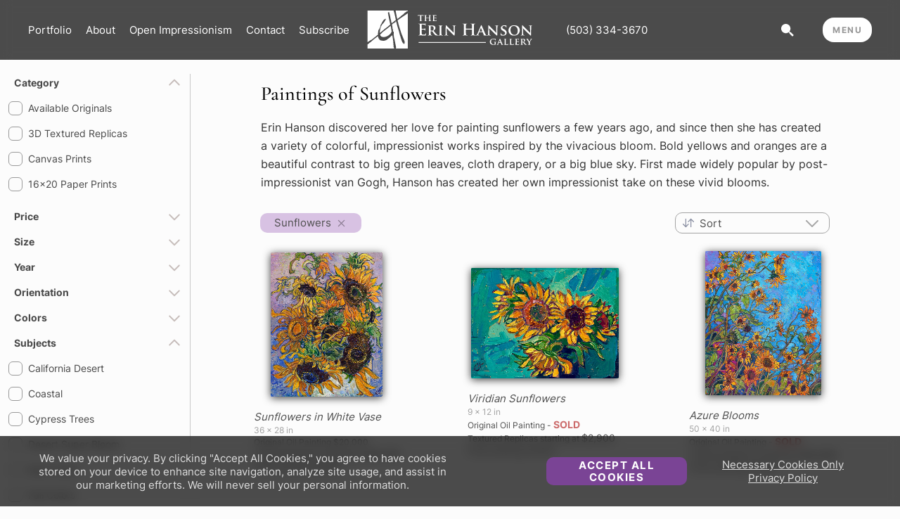

--- FILE ---
content_type: text/html; charset=utf-8
request_url: https://www.erinhanson.com/portfolio?col0=sunflowers
body_size: 41722
content:


<!DOCTYPE html>
<html lang="en" data-scroll="0">
<head>
    
<script>

    // define dataLayer and the gtag function.
    window.dataLayer = window.dataLayer || [];
    function gtag(){dataLayer.push(arguments);}

    // default conset state
    if (getConsentCookie('cookieaccept') === 'True') {
        gtagSetConsent(true, true);
    } else {
        gtagSetConsent(false, true);
    }

        (function (w, d, s, l, i) {
        w[l] = w[l] || []; w[l].push({
            'gtm.start':
                new Date().getTime(), event: 'gtm.js'
        }); var f = d.getElementsByTagName(s)[0],
            j = d.createElement(s), dl = l != 'dataLayer' ? '&l=' + l : ''; j.async = true; j.src =
                'https://www.googletagmanager.com/gtm.js?id=' + i + dl; f.parentNode.insertBefore(j, f);
    })(window, document, 'script', 'dataLayer', 'GTM-NG7VSNX');


    function gtagSetConsent(accept, isDefault) {
        var consentString = 'default';
        if(!isDefault)
            consentString = 'update';

        var grantedString = 'granted';
        if (!accept)
            grantedString = 'denied';

        gtag('consent', consentString, {
                'ad_storage': grantedString,
                'analytics_storage': grantedString,
                'functionality_storage': grantedString,
                'personalization_storage': grantedString,
        })

        if(!isDefault && accept)
            gtag('event', 'accept-cookies');
    }

    function getConsentCookie() {
        var name = "cookieaccept=";
        var ca = document.cookie.split(';');
        for (var i = 0; i < ca.length; i++) {
            var c = ca[i];
            while (c.charAt(0) == ' ') {
                c = c.substring(1);
            }
            if (c.indexOf(name) == 0) {
                return c.substring(name.length, c.length);
            }
        }
        return "";
    }

</script>



    <meta charset="utf-8" />
    <meta name="viewport" content="width=device-width, initial-scale=1.0">
    <meta name="google-site-verification" content="cPXpLE8RYdur4Ghl3durj8t-Qn-nd4IaZfwf6ya8xL0" /> 
        <link rel="canonical" href="https://www.erinhanson.com/portfolio?col=sunflowers" />
    <title>Erin Hanson Portfolio - Contemporary Impressionism Landscapes in Oil</title>

    <link rel="preload" as="font" href="/fonts/inter/inter-v11-latin-regular.woff2">
    <link rel="preload" as="font" href="/fonts/inter/inter-v11-latin-700.woff2">
    <link rel="preload" as="image" href="/images/logo.svg" type="image/svg+xml" />

    <link rel="apple-touch-icon" sizes="57x57" href="/apple-touch-icon-57x57.png" />
<link rel="apple-touch-icon" sizes="114x114" href="/apple-touch-icon-114x114.png" />
<link rel="apple-touch-icon" sizes="72x72" href="/apple-touch-icon-72x72.png" />
<link rel="apple-touch-icon" sizes="144x144" href="/apple-touch-icon-144x144.png" />
<link rel="apple-touch-icon" sizes="60x60" href="/apple-touch-icon-60x60.png" />
<link rel="apple-touch-icon" sizes="120x120" href="/apple-touch-icon-120x120.png" />
<link rel="apple-touch-icon" sizes="76x76" href="/apple-touch-icon-76x76.png" />
<link rel="apple-touch-icon" sizes="152x152" href="/apple-touch-icon-152x152.png" />
<link rel="icon" type="image/png" href="/favicon-196x196.png" sizes="196x196" />
<link rel="icon" type="image/png" href="/favicon-160x160.png" sizes="160x160" />
<link rel="icon" type="image/png" href="/favicon-96x96.png" sizes="96x96" />
<link rel="icon" type="image/png" href="/favicon-16x16.png" sizes="16x16" />
<link rel="icon" type="image/png" href="/favicon-32x32.png" sizes="32x32" />
<meta name="msapplication-TileColor" content="#ffffff" />
<meta name="msapplication-TileImage" content="/mstile-144x144.png" />


    <link rel="stylesheet" href="/css/base/normalize.scss?v=po0BivgSUKeDcjbKzSrtPC8jL7pFPbhkGhqXwEdBnKI" />
    <link rel="stylesheet" href="/css/base/tools.scss?v=G9e90LM74l0Xtem4ZbYnr57z4z9OBrw3Rugtwjt99oY" />
    <link rel="stylesheet" href="/css/base/fonts.scss?v=ynITUWW0w5VVWgnEe6CjMWswV3qXBKlkh-9_bOFPv4g" />
    <link rel="stylesheet" href="/css/base/positioning.scss?v=R37eeRTvmXEtxNRDRUj3q3z7QSNKghN2Gr2Q5x53Ewk" />
    <link rel="stylesheet" href="/css/site.scss?v=3OdjonBHNNuhQ1Ifd3MFGpI0gnFCf_kBRpylFWMCmZs" />
    <link rel="stylesheet" href="/css/content-stack.scss?v=TkLGJ-1PLA712kMisFWy7lvrsjn4yD9Is9Jcm1-CwEk" />
    <link rel="stylesheet" href="/css/shimmer.scss?v=5OJB3_nWEb5E-eYDAG5g4ybNYIDwR1ilBNm5pHO42xQ" />
    <link rel="stylesheet" href="/css/module-about-erin.scss?v=JNyrt-nFQStXsfIJYbJd1uCuBiaJepuI17YX3JTVCgg" />
    <link rel="stylesheet" href="/css/module-subscribe-form-inline.scss?v=06Mmqi5JxPp9b8A_z3-9DxTUmYxQdtQWY29OTEUdmuw" />
    <link rel="stylesheet" href="/css/module-subscribe-form-about-erin.scss?v=UsctccKdcBPkwhulPTiAoz5rBUH1vVo2ChkWGFhamjE" />
    <link rel="stylesheet" href="/css/module-subscribe-form-full.scss?v=MTIZkgqxlmGpj9fLFPaR47aQthRbZre-o7EiqjBKut0" />
    <link rel="stylesheet" href="/css/buttons.scss?v=3Zfy39oH0wjMLrte1-TErTJ2NMmu3gm8J05oLrT30p4" />
    <link rel="stylesheet" href="/css/material-text-field.css?v=JFr-3XTwtcfYu9wPTk1fVoLErmwL9fwV1fbDTKTgbH8" />
    <link rel="stylesheet" href="/css/material-dropdown-field.css?v=i2BtD9Wwbc17fx3Mk2M32Z0dsKlfBZ-h0dJS3K5KXMI" />
    <link rel="stylesheet" href="/css/material-checkbox.css?v=T8-05Fwxh-SzyvdSAyWLdjm-Fjjow245OiwqftbDr1Y" />
    <link rel="stylesheet" href="/css/side-menu.scss?v=LQsFO1Q6783LMWYMc94AUHQZKHby5RkFfu1w2EjYPPE" />
    <link rel="stylesheet" href="/css/top-menu.scss?v=uQGntzD80BD8Dtwp4Km5DAVfS95jpVVfyDFxEKKRebM" />
    <link rel="stylesheet" href="/css/header-bar.scss?v=efB5t3RByZw8tvcT-4K0iVRQRTlawHxt-SowscDxeUc" />
    <link rel="stylesheet" href="/css/footer.scss?v=0q-HgaW24-9bIpfM1jfXq4vSs1KLbFcjONS1vZZtRh0" />
    <link rel="stylesheet" href="/css/portfolio.scss?v=m9zWsoP-Y6R901RYVFIm4kcmsE251QTFSMWuEQDqhuA" />
    <link rel="stylesheet" href="/css/home.scss?v=c69DSIye9kaKJe7lgZw5dg0efHv8l1QMikCKbw6FnDc" />
    <link rel="stylesheet" href="/css/painting.scss?v=v14st5tHrxNpXTYTBhKrIdG-vQhfe5ruhVK_-cartIo" />
    <link rel="stylesheet" href="/css/contact.scss?v=XVuzdIIznRwfSmxAB9WXWcpVNbpzQimEjX6HUhsJMz8" />
    <link rel="stylesheet" href="/css/subscribe.scss?v=fViHNOaUbzxdAsiHgdTlEdPXjEE-ROA64ag0dDBOdCI" />
    <link rel="stylesheet" href="/css/checkout-success.scss?v=0RsMpoENWKvU6fDfO-hG2OzCLhq1STWowQxY7SBo9aU" />
    <link rel="stylesheet" href="/css/blog.scss?v=f0vSuaFaeEAs5UGAO7_P79SLDkJCjVzcD-qytXBrvDE" />
    <link rel="stylesheet" href="/css/privacy.scss?v=lbhoagdRj9_ELty3Z9022UYgzukEttf61w6UAu4K3Kw" />
    <link rel="stylesheet" href="/css/browse.scss?v=TbPHshlDXjLm-v8F47lwa74kQh9UuiUHBSM8nXyzuTY" />
    <link rel="stylesheet" href="/css/store-item.scss?v=ltRxYH8WTTYyuOuJPCDBwcGk2djcIiM6kmei4xfijm8" />
    <link rel="stylesheet" href="/css/sale-banner-2.scss?v=CnURLnHeUh71u5FQsUFKSAdtfGc6_HIYYR0RH9fkSTo" />
    <link rel="stylesheet" href="/legacy/css/CustomContentClasses.css?v=_U4thLA0sdwzmG-e3xv0yJs8wSA2q51gYJYGRHbEt9Y" />
    <link rel="stylesheet" href="/css/legacy-parallax.scss?v=vIQZjUWgi1hG78Uc-4dWyrWqxndVjbPsZvYaDAZ83dw" />
    <link rel="stylesheet" href="/css/cart.scss?v=re3G30Bm34U0NTKOoOVeVuCrsBiD3JUCvyBukCuolxY" />
    <link rel="stylesheet" href="/css/checkout.scss?v=Uh9YC6I_yOmfQHEDc1GDZSr_J0nvV3oBEmtSVUiTDy4" />
    <link rel="stylesheet" href="/css/subscribe-popup.scss?v=F8MKvbEwk0FcKC8DhRCzL_K5TROPjOaT4UDQqh8Gi8A" />

    <link rel="stylesheet" href="/ErinHanson.WebFrontEnd.styles.css?v=pKY4z5jl-IdUPNS8u2d91B8TmqxBmmwZtmhCtp80iN0" />
    <link rel="stylesheet" href="/lib/swiper/swiper.css?v=5hr9D_yfJV9Mpb0pyXw27B4sMgbjWmIu0yGGyCPWqJc" />


    

</head>
<body itemscope="" itemtype="http://schema.org/WebPage">
    <header b-u0gkquy94j>
        <a b-u0gkquy94j href="#main" class="skip" style=" position: absolute; left: -10000px; ">Skip to main content</a>
        

    <div class="header-bar-not-faded">
        

<div class="header-bar">
    <div class="header-bar-edge-spacer"></div>
        <a href="/portfolio" class="header-label-link">
            Portfolio
        </a>
        <a href="/about" class="header-label-link">
            About
        </a>
        <a href="/open-impressionism" class="header-label-link">
            Open Impressionism
        </a>
        <a href="/contact" class="header-label-link">
            Contact
        </a>
        <a href="/subscribe" class="header-label-link">
            Subscribe
        </a>
    <div style="flex:1"></div>
    <a class="erin-logo-container" href="/">
        <img class="erin-logo" src="/images/logo.svg" />
    </a>
        <div class="header-bar-icon-list">
            <button class="header-icon-button header-icon-cart mobile-only cart-hidden">
                <img src="/images/cart.svg" class="mobile-only" />
            </button>
            <button class="header-icon-button header-icon-cart desktop-only cart-hidden">
                <img src="/images/cart-circle.svg" class="desktop-only" />
                <span class="header-cart-icon-number desktop-only">0</span>
            </button>
            <div class="header-search-container">
                <input type="text" class="header-search-field" placeholder="SEARCH PORTFOLIO" spellcheck="false" />
                <button class="header-icon-button header-icon-search desktop-only">
                    <img src="/images/search.svg" />
                </button>
            </div>
            <div class="header-search-hide-container">
                <a class="header-phone-number" href="tel:&#x2B;5033343670">
                    (503) 334-3670
                </a>
            </div>
        </div>
    <div class="menu-button-container">
        <button class="menu-button">MENU</button>
        <button class="menu-close-button">✕</button>
    </div>






    <div class="header-bar-edge-spacer"></div>
</div>
    </div>


        

<div class="top-menu-container">
    <div class="top-menu-column hide-when-screen-thinner">
        <div>
            <img class="top-menu-logo top-menu-item-fade-in" src="/images/logo.svg" />
        </div>
        <div>
            <img class="top-menu-sub-logo-image top-menu-item-fade-in" src="/content/siteimages/Erin_Hanson_in_the_Galleryedit.jpg" />
        </div>
    </div>
    <div class="top-menu-column">
            


<a href="/portfolio" class="top-menu-item-link" >
    <div class="top-menu-item top-menu-item-fade-in ">
        <div class="top-menu-item-spacer"></div>
        <p>Shop Art</p>
    </div>
</a>
            


<a href="/portfolio" class="top-menu-item-link" >
    <div class="top-menu-item top-menu-item-fade-in top-menu-subitem">
        <div class="top-menu-item-spacer"></div>
        <p>Original Paintings</p>
    </div>
</a>
            


<a href="/portfolio?col=3d-textured-replicas" class="top-menu-item-link" >
    <div class="top-menu-item top-menu-item-fade-in top-menu-subitem">
        <div class="top-menu-item-spacer"></div>
        <p>Textured Replicas</p>
    </div>
</a>
            


<a href="/portfolio?col=canvas-prints" class="top-menu-item-link" >
    <div class="top-menu-item top-menu-item-fade-in top-menu-subitem">
        <div class="top-menu-item-spacer"></div>
        <p>Canvas Prints</p>
    </div>
</a>
            


<a href="/portfolio?col=16x20-paper-prints" class="top-menu-item-link" >
    <div class="top-menu-item top-menu-item-fade-in top-menu-subitem">
        <div class="top-menu-item-spacer"></div>
        <p>16x20 Paper Prints</p>
    </div>
</a>
            


<a href="/giftshop/coffee-table-books" class="top-menu-item-link" >
    <div class="top-menu-item top-menu-item-fade-in top-menu-subitem">
        <div class="top-menu-item-spacer"></div>
        <p>Gift Shop</p>
    </div>
</a>
            


<a href="/portfolio" class="top-menu-item-link" >
    <div class="top-menu-item top-menu-item-fade-in ">
        <div class="top-menu-item-spacer"></div>
        <p>Portfolio</p>
    </div>
</a>
            


<a href="/portfolio" class="top-menu-item-link" >
    <div class="top-menu-item top-menu-item-fade-in top-menu-subitem">
        <div class="top-menu-item-spacer"></div>
        <p>Browse All</p>
    </div>
</a>
            


<a href="/portfolio?col=available-originals" class="top-menu-item-link" >
    <div class="top-menu-item top-menu-item-fade-in top-menu-subitem">
        <div class="top-menu-item-spacer"></div>
        <p>Available Paintings</p>
    </div>
</a>
            


<a href="/browse" class="top-menu-item-link" >
    <div class="top-menu-item top-menu-item-fade-in top-menu-subitem">
        <div class="top-menu-item-spacer"></div>
        <p>List of Subjects</p>
    </div>
</a>
            


<a href="/browse/petite-paintings" class="top-menu-item-link" >
    <div class="top-menu-item top-menu-item-fade-in top-menu-subitem">
        <div class="top-menu-item-spacer"></div>
        <p>Petite Paintings</p>
    </div>
</a>
            


<a href="/browse/large-paintings" class="top-menu-item-link" >
    <div class="top-menu-item top-menu-item-fade-in top-menu-subitem">
        <div class="top-menu-item-spacer"></div>
        <p>Large Paintings</p>
    </div>
</a>
            


<a href="/browse/customer-favorites" class="top-menu-item-link" >
    <div class="top-menu-item top-menu-item-fade-in top-menu-subitem">
        <div class="top-menu-item-spacer"></div>
        <p>Customer Favorites</p>
    </div>
</a>
    </div>
    <div class="top-menu-column">
            


<a href="/about" class="top-menu-item-link" >
    <div class="top-menu-item top-menu-item-fade-in ">
        <div class="top-menu-item-spacer"></div>
        <p>About The Artist</p>
    </div>
</a>
            


<a href="/about" class="top-menu-item-link" >
    <div class="top-menu-item top-menu-item-fade-in top-menu-subitem">
        <div class="top-menu-item-spacer"></div>
        <p>Erin Hanson Biography</p>
    </div>
</a>
            


<a href="/open-impressionism" class="top-menu-item-link" >
    <div class="top-menu-item top-menu-item-fade-in top-menu-subitem">
        <div class="top-menu-item-spacer"></div>
        <p>What is Open Impressionism?</p>
    </div>
</a>
            


<a href="/videos" class="top-menu-item-link" >
    <div class="top-menu-item top-menu-item-fade-in top-menu-subitem">
        <div class="top-menu-item-spacer"></div>
        <p>Watch Videos of Erin</p>
    </div>
</a>
            


<a href="/press" class="top-menu-item-link" >
    <div class="top-menu-item top-menu-item-fade-in top-menu-subitem">
        <div class="top-menu-item-spacer"></div>
        <p>Press Coverage</p>
    </div>
</a>
            


<a href="/blog" class="top-menu-item-link" >
    <div class="top-menu-item top-menu-item-fade-in top-menu-subitem">
        <div class="top-menu-item-spacer"></div>
        <p>Erin&#x27;s Blog</p>
    </div>
</a>
            


<a href="/visit" class="top-menu-item-link" >
    <div class="top-menu-item top-menu-item-fade-in ">
        <div class="top-menu-item-spacer"></div>
        <p>Visit</p>
    </div>
</a>
            


<a href="/gallery" class="top-menu-item-link" >
    <div class="top-menu-item top-menu-item-fade-in top-menu-subitem">
        <div class="top-menu-item-spacer"></div>
        <p>The Erin Hanson Gallery</p>
    </div>
</a>
            


<a href="/eventlist" class="top-menu-item-link" >
    <div class="top-menu-item top-menu-item-fade-in top-menu-subitem">
        <div class="top-menu-item-spacer"></div>
        <p>Exhibition Schedule</p>
    </div>
</a>
            


<a href="/museums" class="top-menu-item-link" >
    <div class="top-menu-item top-menu-item-fade-in top-menu-subitem">
        <div class="top-menu-item-spacer"></div>
        <p>Museum Shows</p>
    </div>
</a>
            


<a href="/more-places-to-visit" class="top-menu-item-link" >
    <div class="top-menu-item top-menu-item-fade-in top-menu-subitem">
        <div class="top-menu-item-spacer"></div>
        <p>More Places to See Art</p>
    </div>
</a>
            


<a href="/gallery" class="top-menu-item-link" >
    <div class="top-menu-item top-menu-item-fade-in top-menu-subitem">
        <div class="top-menu-item-spacer"></div>
        <p>Visit Erin&#x27;s Studio</p>
    </div>
</a>
    </div>
    <div class="top-menu-column">
            


<a href="/compare" class="top-menu-item-link" >
    <div class="top-menu-item top-menu-item-fade-in ">
        <div class="top-menu-item-spacer"></div>
        <p>For Collectors</p>
    </div>
</a>
            


<a href="/about-textured-replicas" class="top-menu-item-link" >
    <div class="top-menu-item top-menu-item-fade-in top-menu-subitem">
        <div class="top-menu-item-spacer"></div>
        <p>What Are 3D Textured Replicas?</p>
    </div>
</a>
            


<a href="/testimonials" class="top-menu-item-link" >
    <div class="top-menu-item top-menu-item-fade-in top-menu-subitem">
        <div class="top-menu-item-spacer"></div>
        <p>Collector Testimonials</p>
    </div>
</a>
            


<a href="/commissions" class="top-menu-item-link" >
    <div class="top-menu-item top-menu-item-fade-in top-menu-subitem">
        <div class="top-menu-item-spacer"></div>
        <p>How to Commission a Painting</p>
    </div>
</a>
            


<a href="/contact" class="top-menu-item-link" >
    <div class="top-menu-item top-menu-item-fade-in top-menu-subitem">
        <div class="top-menu-item-spacer"></div>
        <p>Notify Me of New Works</p>
    </div>
</a>
            


<a href="/resources" class="top-menu-item-link" >
    <div class="top-menu-item top-menu-item-fade-in ">
        <div class="top-menu-item-spacer"></div>
        <p>For Artists</p>
    </div>
</a>
            


<a href="/resources" class="top-menu-item-link" >
    <div class="top-menu-item top-menu-item-fade-in top-menu-subitem">
        <div class="top-menu-item-spacer"></div>
        <p>Artist Mentorship Program</p>
    </div>
</a>
            


<a href="/Blog?Category=Resources%20for%20Artists" class="top-menu-item-link" >
    <div class="top-menu-item top-menu-item-fade-in top-menu-subitem">
        <div class="top-menu-item-spacer"></div>
        <p>Blog for Artists</p>
    </div>
</a>
            


<a href="/Blog?p=Erin-Hanson-QandA-March2023" class="top-menu-item-link" >
    <div class="top-menu-item top-menu-item-fade-in top-menu-subitem">
        <div class="top-menu-item-spacer"></div>
        <p>Artist Q &amp; A</p>
    </div>
</a>
            


<a href="/blog" class="top-menu-item-link" >
    <div class="top-menu-item top-menu-item-fade-in ">
        <div class="top-menu-item-spacer"></div>
        <p>Blog</p>
    </div>
</a>
            


<a href="/contact" class="top-menu-item-link" >
    <div class="top-menu-item top-menu-item-fade-in ">
        <div class="top-menu-item-spacer"></div>
        <p>Contact Us</p>
    </div>
</a>
    </div>
    <button class="menu-close-button menu-close-button-desktop">✕</button>
</div>

        <div b-u0gkquy94j class="menu-click-blocker"></div>
        
    </header>
    <main b-u0gkquy94j id="main" role="main" class="pb-3">
        

<div class="side-menu-container">
    <div class="side-menu-search-container">
        <form class="side-menu-search-form" action="">
            <input class="side-menu-search-field" type="search" placeholder="Search Portfolio" />
        </form>
    </div>
        <a href="/contact" class="side-menu-item-link" >
            <div class="side-menu-item ">
                <div class="side-menu-item-spacer"></div>
                <p>Contact Us</p>
            </div>
        </a>
        <a href="/portfolio" class="side-menu-item-link" >
            <div class="side-menu-item ">
                <div class="side-menu-item-spacer"></div>
                <p>View Portfolio</p>
            </div>
        </a>
        <a href="/portfolio?col=available-originals" class="side-menu-item-link" >
            <div class="side-menu-item side-menu-subitem">
                <div class="side-menu-item-spacer"></div>
                <p>Available Originals</p>
            </div>
        </a>
        <a href="/portfolio?col=3d-textured-replicas" class="side-menu-item-link" >
            <div class="side-menu-item side-menu-subitem">
                <div class="side-menu-item-spacer"></div>
                <p>Textured Replicas</p>
            </div>
        </a>
        <a href="/portfolio?col=canvas-prints" class="side-menu-item-link" >
            <div class="side-menu-item side-menu-subitem">
                <div class="side-menu-item-spacer"></div>
                <p>Canvas Prints</p>
            </div>
        </a>
        <a href="/portfolio?col=16x20-paper-prints" class="side-menu-item-link" >
            <div class="side-menu-item side-menu-subitem">
                <div class="side-menu-item-spacer"></div>
                <p>16x20 Paper Prints</p>
            </div>
        </a>
        <a href="/giftshop/coffee-table-books" class="side-menu-item-link" >
            <div class="side-menu-item side-menu-subitem">
                <div class="side-menu-item-spacer"></div>
                <p>Gift Shop</p>
            </div>
        </a>
        <a href="/compare" class="side-menu-item-link" >
            <div class="side-menu-item side-menu-subitem">
                <div class="side-menu-item-spacer"></div>
                <p>Learn More &gt;</p>
            </div>
        </a>
        <a href="/about" class="side-menu-item-link" >
            <div class="side-menu-item ">
                <div class="side-menu-item-spacer"></div>
                <p>About The Artist</p>
            </div>
        </a>
        <a href="/about" class="side-menu-item-link" >
            <div class="side-menu-item side-menu-subitem">
                <div class="side-menu-item-spacer"></div>
                <p>Erin Hanson Biography</p>
            </div>
        </a>
        <a href="/open-impressionism" class="side-menu-item-link" >
            <div class="side-menu-item side-menu-subitem">
                <div class="side-menu-item-spacer"></div>
                <p>About Open Impressionism</p>
            </div>
        </a>
        <a href="/videos" class="side-menu-item-link" >
            <div class="side-menu-item side-menu-subitem">
                <div class="side-menu-item-spacer"></div>
                <p>Watch Videos</p>
            </div>
        </a>
        <a href="/press" class="side-menu-item-link" >
            <div class="side-menu-item side-menu-subitem">
                <div class="side-menu-item-spacer"></div>
                <p>Press Pickups</p>
            </div>
        </a>
        <a href="/blog" class="side-menu-item-link" >
            <div class="side-menu-item side-menu-subitem">
                <div class="side-menu-item-spacer"></div>
                <p>Blog</p>
            </div>
        </a>
        <a href="/visit" class="side-menu-item-link" >
            <div class="side-menu-item ">
                <div class="side-menu-item-spacer"></div>
                <p>Visit</p>
            </div>
        </a>
        <a href="/gallery" class="side-menu-item-link" >
            <div class="side-menu-item side-menu-subitem">
                <div class="side-menu-item-spacer"></div>
                <p>The Erin Hanson Gallery</p>
            </div>
        </a>
        <a href="/eventlist" class="side-menu-item-link" >
            <div class="side-menu-item side-menu-subitem">
                <div class="side-menu-item-spacer"></div>
                <p>Exhibition Schedule</p>
            </div>
        </a>
        <a href="/museums" class="side-menu-item-link" >
            <div class="side-menu-item side-menu-subitem">
                <div class="side-menu-item-spacer"></div>
                <p>Museum Shows</p>
            </div>
        </a>
        <a href="/gallery" class="side-menu-item-link" >
            <div class="side-menu-item side-menu-subitem">
                <div class="side-menu-item-spacer"></div>
                <p>Visit Erin&#x27;s Studio</p>
            </div>
        </a>
        <a href="/compare" class="side-menu-item-link" >
            <div class="side-menu-item ">
                <div class="side-menu-item-spacer"></div>
                <p>For Collectors</p>
            </div>
        </a>
        <a href="/browse/available-paintings" class="side-menu-item-link" >
            <div class="side-menu-item side-menu-subitem">
                <div class="side-menu-item-spacer"></div>
                <p>Available Paintings</p>
            </div>
        </a>
        <a href="/about-textured-replicas" class="side-menu-item-link" >
            <div class="side-menu-item side-menu-subitem">
                <div class="side-menu-item-spacer"></div>
                <p>What Are Textured Replicas?</p>
            </div>
        </a>
        <a href="/testimonials" class="side-menu-item-link" >
            <div class="side-menu-item side-menu-subitem">
                <div class="side-menu-item-spacer"></div>
                <p>Collector Testimonials</p>
            </div>
        </a>
        <a href="/commissions" class="side-menu-item-link" >
            <div class="side-menu-item side-menu-subitem">
                <div class="side-menu-item-spacer"></div>
                <p>How to Commission Artwork</p>
            </div>
        </a>
        <a href="/contact" class="side-menu-item-link" >
            <div class="side-menu-item side-menu-subitem">
                <div class="side-menu-item-spacer"></div>
                <p>Notify Me of New Works</p>
            </div>
        </a>
        <a href="/resources" class="side-menu-item-link" >
            <div class="side-menu-item ">
                <div class="side-menu-item-spacer"></div>
                <p>For Artists</p>
            </div>
        </a>
        <a href="/resources" class="side-menu-item-link" >
            <div class="side-menu-item side-menu-subitem">
                <div class="side-menu-item-spacer"></div>
                <p>Artist Mentorship Program</p>
            </div>
        </a>
        <a href="/how-to-create-art" class="side-menu-item-link" >
            <div class="side-menu-item side-menu-subitem">
                <div class="side-menu-item-spacer"></div>
                <p>Follow in Erin&#x27;s Footsteps</p>
            </div>
        </a>
        <a href="/Blog?p=Erin-Hanson-QandA-March2023" class="side-menu-item-link" >
            <div class="side-menu-item side-menu-subitem">
                <div class="side-menu-item-spacer"></div>
                <p>Artist Q &amp; A</p>
            </div>
        </a>
        <a href="/blog" class="side-menu-item-link" >
            <div class="side-menu-item ">
                <div class="side-menu-item-spacer"></div>
                <p>Erin&#x27;s Blog</p>
            </div>
        </a>
        <a href="/contact" class="side-menu-item-link" >
            <div class="side-menu-item ">
                <div class="side-menu-item-spacer"></div>
                <p>Questions?</p>
            </div>
        </a>
    <div class="side-menu-bottom-line"></div>
</div>

        

    <div class="side-cart-container ">
        <div class="side-cart-inner-container">
            <div class="side-cart-top-row">
                <button class="side-cart-close-button">✕</button>
                <p>Shopping Cart</p>
            </div>

            <div class="side-cart-content">
                

<div style="display:none;" class="cart-count" data-cartcount="0"></div>

<hr />

<div class="side-cart-price-subtotal">
    <p>Subtotal</p>
    <p>$0</p>
</div>
<div class="side-cart-price-shipping">
        <p>U.S. Shipping</p>
        <p>FREE</p>
</div>


<p class="promo-code-next-page-message">Promo codes and taxes are added at checkout.</p>


<button type="button" class="spinner-button spinner-button-purple btn-side-cart-checkout display-none" data-label="Proceed to Checkout" data-errorlabel="" data-successlabel="" data-id="">
    <div class="btn-label-container">
        <span class="btn-label">Proceed to Checkout</span>
    </div>

    <div class="btn-icon btn-busy">
        <img class="btn-icon-default" src="/images/buttons/button-busy-white.svg" />
        <img class="btn-icon-hover" src="/images/buttons/button-busy-purple.svg" />
    </div>
    <div class="btn-icon btn-success">
        <img class="btn-icon-default" src="/images/buttons/button-success-white.svg" />
        <img class="btn-icon-hover" src="/images/buttons/button-success-purple.svg" />
    </div>
    <div class="btn-icon btn-error">
        <img class="btn-icon-default" src="/images/buttons/button-error-white.svg" />
        <img class="btn-icon-hover" src="/images/buttons/button-error-purple.svg" />
    </div>
</button>



<div class="side-cart-saved-for-later-container">

    <p class="side-cart-saved-for-later-header">Saved for Later</p>


</div>

<br/>
<br/>
<br/>
<br />
<br />


            </div>
        </div>
    </div>
<div class="side-cart-screen-cover">

</div>
        

<div class="privacy-notice-container hidden">
    <div class="privacy-close-button"></div>
    <div class="privacy-main-notice-container">
        <div class="main-notice-container">
            <p>
                We value your privacy. &#xA;By clicking &quot;Accept All Cookies,&quot; you agree to have cookies stored on your device to enhance site navigation, analyze site usage, and assist in our marketing efforts. We will never sell your personal information.
            </p>
        </div>
        <div class="flex-grow-1 desktop-only"></div>
        

<button type="button" class="spinner-button spinner-button-purple main-accept-all-cookies" data-label="Accept All Cookies" data-errorlabel="" data-successlabel="" data-id="">
    <div class="btn-label-container">
        <span class="btn-label">Accept All Cookies</span>
    </div>

    <div class="btn-icon btn-busy">
        <img class="btn-icon-default" src="/images/buttons/button-busy-white.svg" />
        <img class="btn-icon-hover" src="/images/buttons/button-busy-purple.svg" />
    </div>
    <div class="btn-icon btn-success">
        <img class="btn-icon-default" src="/images/buttons/button-success-white.svg" />
        <img class="btn-icon-hover" src="/images/buttons/button-success-purple.svg" />
    </div>
    <div class="btn-icon btn-error">
        <img class="btn-icon-default" src="/images/buttons/button-error-white.svg" />
        <img class="btn-icon-hover" src="/images/buttons/button-error-purple.svg" />
    </div>
</button>
        <div class="mobile-spacer"></div>
        <div class="link-stack">
            <a class="link-necessary-cookies-only">Necessary Cookies Only</a>
            <a href="/privacy-and-cookies-policy">Privacy Policy</a>
        </div>
    </div>


    <div class="privacy-options-container hidden">
        <div class="your-privacy-text">
            <p class="privacy-subheader">Your Privacy &gt;</p>
            <div class="privacy-subsection-text hidden">
                When you visit any website, it may store or retrieve information on your browser, mostly in the form of cookies.  This information might be about you, your preferences or your device and is mostly used to make the site work as you expect it to.  The information does not usually directly identify you, but it can give you a more personalized web experience.  Because we respect your right to privacy, you can choose not to allow some types of cookies.  Click on the different category headings to find out more and change our default settings.  However, blocking some types of cookies may impact your experience of the site and the services we are able to offer.&#xA;[More Information](/privacy-and-cookies-policy &quot;Privacy Policy&quot;)
            </div>
        </div>
        <div class="all-cookies-text">
            <p class="privacy-subheader">All Cookies &gt;</p>
            <div class="privacy-subsection-text hidden">
                These cookies may be set through our site by our advertising partners.  They may be used by those companies to build a profile of your interests and show you relevant advertisements on other sites.  They do not store directly personal information, but are based on uniquely identifying your browser and internet device.  If you do not allow these cookies, you will experience less targeted advertising.  Some 3rd party video providers do not allow video views without these cookies.  If you are experiencing difficulty viewing a video, you will need to set your cookie preferences for targeting to yes if you wish to view videos from these providers.  Red Rock Fine Art Inc does not control this.
            </div>
        </div>
        <div class="necessary-cookies-text">
            <p class="privacy-subheader">Necessary Cookies &gt;</p>
            <div class="privacy-subsection-text hidden">
                These cookies are necessary for the website to function and cannot be switched off in our systems.  They are usually only set in response to actions made by you which amount to a request for services, such as setting your privacy preferences, subscribing, or making a purchase.  You can set your browser to block or alert you about these cookies, but some parts of the site will not then work.  These cookies do not store any personally identifiable information.
            </div>
        </div>
        

<button type="button" class="spinner-button spinner-button-purple " data-label="Accept All Cookies" data-errorlabel="" data-successlabel="" data-id="">
    <div class="btn-label-container">
        <span class="btn-label">Accept All Cookies</span>
    </div>

    <div class="btn-icon btn-busy">
        <img class="btn-icon-default" src="/images/buttons/button-busy-white.svg" />
        <img class="btn-icon-hover" src="/images/buttons/button-busy-purple.svg" />
    </div>
    <div class="btn-icon btn-success">
        <img class="btn-icon-default" src="/images/buttons/button-success-white.svg" />
        <img class="btn-icon-hover" src="/images/buttons/button-success-purple.svg" />
    </div>
    <div class="btn-icon btn-error">
        <img class="btn-icon-default" src="/images/buttons/button-error-white.svg" />
        <img class="btn-icon-hover" src="/images/buttons/button-error-purple.svg" />
    </div>
</button>
        

<button type="button" class="spinner-button spinner-button-purple " data-label="Necessary Cookies Only" data-errorlabel="" data-successlabel="" data-id="">
    <div class="btn-label-container">
        <span class="btn-label">Necessary Cookies Only</span>
    </div>

    <div class="btn-icon btn-busy">
        <img class="btn-icon-default" src="/images/buttons/button-busy-white.svg" />
        <img class="btn-icon-hover" src="/images/buttons/button-busy-purple.svg" />
    </div>
    <div class="btn-icon btn-success">
        <img class="btn-icon-default" src="/images/buttons/button-success-white.svg" />
        <img class="btn-icon-hover" src="/images/buttons/button-success-purple.svg" />
    </div>
    <div class="btn-icon btn-error">
        <img class="btn-icon-default" src="/images/buttons/button-error-white.svg" />
        <img class="btn-icon-hover" src="/images/buttons/button-error-purple.svg" />
    </div>
</button>
    </div>
</div>



        
<div class="subscribe-popup-dark-background hidden"></div>
<div class="subscribe-popup-container hidden" style="max-height: 0px;">
    <div class="subscribe-popup-close-button"></div>
    <div class="subscribe-popup-main-container subscribe-popup-invite">
        <div class="main-container">
            <p class="subscribe-popup-header">
                
            </p>
            <p class="subscribe-popup-text">
                
            </p>
        </div>
        <div class="flex-grow-1 desktop-only"></div>
        <div class="subscribe-popup-button-flex-mobile">
            

<button type="button" class="spinner-button spinner-button-purple subscribe-banner-start-form-button" data-label="Subscribe" data-errorlabel="" data-successlabel="" data-id="">
    <div class="btn-label-container">
        <span class="btn-label">Subscribe</span>
    </div>

    <div class="btn-icon btn-busy">
        <img class="btn-icon-default" src="/images/buttons/button-busy-white.svg" />
        <img class="btn-icon-hover" src="/images/buttons/button-busy-purple.svg" />
    </div>
    <div class="btn-icon btn-success">
        <img class="btn-icon-default" src="/images/buttons/button-success-white.svg" />
        <img class="btn-icon-hover" src="/images/buttons/button-success-purple.svg" />
    </div>
    <div class="btn-icon btn-error">
        <img class="btn-icon-default" src="/images/buttons/button-error-white.svg" />
        <img class="btn-icon-hover" src="/images/buttons/button-error-purple.svg" />
    </div>
</button>
            <div class="mobile-spacer"></div>
            <div class="subscribe-close-spacer"></div>
            <div class="link-stack">
                <button class="link-no-thanks">No Thanks</button>
            </div>
        </div>
    </div>
    <div class="subscribe-popup-main-container subscribe-popup-form hidden">
        <div class="main-container">
            <p class="subscribe-popup-header">
                
            </p>
            <p class="subscribe-popup-text">
                
            </p>
        </div>
        <div class="subscribe-popup-form-row">
            

<label class="pure-material-textfield-outlined " style="">
    <input placeholder=" " value="" id="" class="subscribe-form-first-name" style="" type="text" autocomplete=on data-id="10" aria-label="" role="" data-type="" maxlength="2147483647" />

    <span>
        First Name
    </span>

</label>
            

<label class="pure-material-textfield-outlined " style="">
    <input placeholder=" " value="" id="" class="subscribe-form-last-name" style="" type="text" autocomplete=on data-id="10" aria-label="" role="" data-type="" maxlength="2147483647" />

    <span>
        Last Name
    </span>

</label>
        </div>
        <div class="subscribe-popup-form-row">
            

<label class="pure-material-textfield-outlined " style="">
    <input placeholder=" " value="" id="" class="subscribe-form-email" style="" type="text" autocomplete=on data-id="10" aria-label="" role="" data-type="" maxlength="2147483647" />

    <span>
        Email
    </span>

</label>
            

<label class="pure-material-textfield-outlined " style="">
    <input placeholder=" " value="" id="" class="subscribe-form-phone" style="" type="text" autocomplete=on data-id="10" aria-label="" role="" data-type="" maxlength="2147483647" />

    <span>
        Phone (Optional)
    </span>

</label>
        </div>
        <div class="button-spacer"></div>
        

<button type="button" class="spinner-button spinner-button-purple subscribe-form-submit subscribe-banner-submit-button button-disabled" data-label="Submit" data-errorlabel="" data-successlabel="" data-id="10">
    <div class="btn-label-container">
        <span class="btn-label">Submit</span>
    </div>

    <div class="btn-icon btn-busy">
        <img class="btn-icon-default" src="/images/buttons/button-busy-white.svg" />
        <img class="btn-icon-hover" src="/images/buttons/button-busy-purple.svg" />
    </div>
    <div class="btn-icon btn-success">
        <img class="btn-icon-default" src="/images/buttons/button-success-white.svg" />
        <img class="btn-icon-hover" src="/images/buttons/button-success-purple.svg" />
    </div>
    <div class="btn-icon btn-error">
        <img class="btn-icon-default" src="/images/buttons/button-error-white.svg" />
        <img class="btn-icon-hover" src="/images/buttons/button-error-purple.svg" />
    </div>
</button>
        <p class="subscribe-form-error-message error-text" data-id="10" role="alert"></p>
        <div class="footer-subscribe-agreement">
            
        </div>
        <div class="link-stack">
            <button class="link-close">Close</button>
        </div>
    </div>

</div>
        

<div class="header-bar-content-spacer"></div>

<div class="portfolio-main-container">
    <div class="portfolio-filter-container-spacer">

    </div>

    <div class="portfolio-filter-background"></div>

    <div class="portfolio-filter-container">
        <div class="portfolio-sale-banner">
        </div>
        <div class="portfolio-filter-inner-container">
                

<div class="category-group-container   ">
    <div class="category-group-label">
        Category
        <div class="category-collapse-arrow"></div>
    </div>
    <div class="category-group-list-container" style="--items: 4; --subheaders: 0; --sizeheight: 0px; --sizeheightmobile: 0px">
            <div class="category-label" data-single-select-name="type" data-url="available-originals">
                Available Originals
                <div class="category-select-check-box"></div>
                <div class="category-select-check"></div>
            </div>
            <div class="category-label" data-single-select-name="type" data-url="3d-textured-replicas">
                3D Textured Replicas
                <div class="category-select-check-box"></div>
                <div class="category-select-check"></div>
            </div>
            <div class="category-label" data-single-select-name="type" data-url="canvas-prints">
                Canvas Prints
                <div class="category-select-check-box"></div>
                <div class="category-select-check"></div>
            </div>
            <div class="category-label" data-single-select-name="type" data-url="16x20-paper-prints">
                16x20 Paper Prints
                <div class="category-select-check-box"></div>
                <div class="category-select-check"></div>
            </div>


    </div>
</div>




                

<div class="category-group-container collapsed  ">
    <div class="category-group-label">
        Price
        <div class="category-collapse-arrow"></div>
    </div>
    <div class="category-group-list-container" style="--items: 8; --subheaders: 0; --sizeheight: 0px; --sizeheightmobile: 0px">
            <div class="category-label" data-single-select-name="" data-url="price-max-500">
                Under $500
                <div class="category-select-check-box"></div>
                <div class="category-select-check"></div>
            </div>
            <div class="category-label" data-single-select-name="" data-url="price-min-500-max-1000">
                $500 - $1,000
                <div class="category-select-check-box"></div>
                <div class="category-select-check"></div>
            </div>
            <div class="category-label" data-single-select-name="" data-url="price-min-1000-max-2000">
                $1,000 - $2,000
                <div class="category-select-check-box"></div>
                <div class="category-select-check"></div>
            </div>
            <div class="category-label" data-single-select-name="" data-url="price-min-2000-max-5000">
                $2,000 - $5,000
                <div class="category-select-check-box"></div>
                <div class="category-select-check"></div>
            </div>
            <div class="category-label" data-single-select-name="" data-url="price-min-5000-max-10000">
                $5,000 - $10,000
                <div class="category-select-check-box"></div>
                <div class="category-select-check"></div>
            </div>
            <div class="category-label" data-single-select-name="" data-url="price-min-10000-max-25000">
                $10,000 - $25,000
                <div class="category-select-check-box"></div>
                <div class="category-select-check"></div>
            </div>
            <div class="category-label" data-single-select-name="" data-url="price-min-25000-max-50000">
                $25,000 - $50,000
                <div class="category-select-check-box"></div>
                <div class="category-select-check"></div>
            </div>
            <div class="category-label" data-single-select-name="" data-url="price-min-50000">
                Over $50,000
                <div class="category-select-check-box"></div>
                <div class="category-select-check"></div>
            </div>


    </div>
</div>




                

<div class="category-group-container collapsed  size-group">
    <div class="category-group-label">
        Size
        <div class="category-collapse-arrow"></div>
    </div>
    <div class="category-group-list-container" style="--items: 4; --subheaders: 0; --sizeheight: 170px; --sizeheightmobile: 220px">
            <div class="category-label" data-single-select-name="sizes" data-url="petite-paintings">
                Petite Paintings
                <div class="category-select-check-box"></div>
                <div class="category-select-check"></div>
            </div>
            <div class="category-label" data-single-select-name="sizes" data-url="medium-paintings">
                Medium Paintings
                <div class="category-select-check-box"></div>
                <div class="category-select-check"></div>
            </div>
            <div class="category-label" data-single-select-name="sizes" data-url="large-paintings">
                Large Paintings
                <div class="category-select-check-box"></div>
                <div class="category-select-check"></div>
            </div>
            <div class="category-label" data-single-select-name="sizes" data-url="multi-panel-paintings">
                Multi-Panel Paintings
                <div class="category-select-check-box"></div>
                <div class="category-select-check"></div>
            </div>

            <div class="category-custom-size-box">
                <p>Custom Width</p>
                <div class="category-custom-size-box-row">
                    <label class='pure-material-textfield-outlined ' style=''><input placeholder=' ' value='' id='' class='category-custom-size-input' style='' type='number' data-input="minwidth" data-id=''><span>Min</span></label>
                    <label class='pure-material-textfield-outlined ' style=''><input placeholder=' ' value='' id='' class='category-custom-size-input' style='' type='number' data-input="maxwidth" data-id=''><span>Max</span></label>
                </div>
                <p>Custom Height</p>
                <div class="category-custom-size-box-row">
                    <label class='pure-material-textfield-outlined ' style=''><input placeholder=' ' value='' id='' class='category-custom-size-input' style='' type='number' data-input="minheight" data-id=''><span>Min</span></label>
                    <label class='pure-material-textfield-outlined ' style=''><input placeholder=' ' value='' id='' class='category-custom-size-input' style='' type='number' data-input="maxheight" data-id=''><span>Max</span></label>
                </div>
            </div>

    </div>
</div>




                

<div class="category-group-container collapsed  ">
    <div class="category-group-label">
        Year
        <div class="category-collapse-arrow"></div>
    </div>
    <div class="category-group-list-container" style="--items: 21; --subheaders: 0; --sizeheight: 0px; --sizeheightmobile: 0px">
            <div class="category-label" data-single-select-name="years" data-url="2026">
                2026
                <div class="category-select-check-box"></div>
                <div class="category-select-check"></div>
            </div>
            <div class="category-label" data-single-select-name="years" data-url="2025">
                2025
                <div class="category-select-check-box"></div>
                <div class="category-select-check"></div>
            </div>
            <div class="category-label" data-single-select-name="years" data-url="2024">
                2024
                <div class="category-select-check-box"></div>
                <div class="category-select-check"></div>
            </div>
            <div class="category-label" data-single-select-name="years" data-url="2023">
                2023
                <div class="category-select-check-box"></div>
                <div class="category-select-check"></div>
            </div>
            <div class="category-label" data-single-select-name="years" data-url="2022">
                2022
                <div class="category-select-check-box"></div>
                <div class="category-select-check"></div>
            </div>
            <div class="category-label" data-single-select-name="years" data-url="2021">
                2021
                <div class="category-select-check-box"></div>
                <div class="category-select-check"></div>
            </div>
            <div class="category-label" data-single-select-name="years" data-url="2020">
                2020
                <div class="category-select-check-box"></div>
                <div class="category-select-check"></div>
            </div>
            <div class="category-label" data-single-select-name="years" data-url="2019">
                2019
                <div class="category-select-check-box"></div>
                <div class="category-select-check"></div>
            </div>
            <div class="category-label" data-single-select-name="years" data-url="2018">
                2018
                <div class="category-select-check-box"></div>
                <div class="category-select-check"></div>
            </div>
            <div class="category-label" data-single-select-name="years" data-url="2017">
                2017
                <div class="category-select-check-box"></div>
                <div class="category-select-check"></div>
            </div>
            <div class="category-label" data-single-select-name="years" data-url="2016">
                2016
                <div class="category-select-check-box"></div>
                <div class="category-select-check"></div>
            </div>
            <div class="category-label" data-single-select-name="years" data-url="2015">
                2015
                <div class="category-select-check-box"></div>
                <div class="category-select-check"></div>
            </div>
            <div class="category-label" data-single-select-name="years" data-url="2014">
                2014
                <div class="category-select-check-box"></div>
                <div class="category-select-check"></div>
            </div>
            <div class="category-label" data-single-select-name="years" data-url="2013">
                2013
                <div class="category-select-check-box"></div>
                <div class="category-select-check"></div>
            </div>
            <div class="category-label" data-single-select-name="years" data-url="2012">
                2012
                <div class="category-select-check-box"></div>
                <div class="category-select-check"></div>
            </div>
            <div class="category-label" data-single-select-name="years" data-url="2011">
                2011
                <div class="category-select-check-box"></div>
                <div class="category-select-check"></div>
            </div>
            <div class="category-label" data-single-select-name="years" data-url="2010">
                2010
                <div class="category-select-check-box"></div>
                <div class="category-select-check"></div>
            </div>
            <div class="category-label" data-single-select-name="years" data-url="2009">
                2009
                <div class="category-select-check-box"></div>
                <div class="category-select-check"></div>
            </div>
            <div class="category-label" data-single-select-name="years" data-url="2008">
                2008
                <div class="category-select-check-box"></div>
                <div class="category-select-check"></div>
            </div>
            <div class="category-label" data-single-select-name="years" data-url="2007">
                2007
                <div class="category-select-check-box"></div>
                <div class="category-select-check"></div>
            </div>
            <div class="category-label" data-single-select-name="years" data-url="2006">
                2006
                <div class="category-select-check-box"></div>
                <div class="category-select-check"></div>
            </div>


    </div>
</div>




                

<div class="category-group-container collapsed  ">
    <div class="category-group-label">
        Orientation
        <div class="category-collapse-arrow"></div>
    </div>
    <div class="category-group-list-container" style="--items: 3; --subheaders: 0; --sizeheight: 0px; --sizeheightmobile: 0px">
            <div class="category-label" data-single-select-name="orientation" data-url="horizontal">
                Horizontal
                <div class="category-select-check-box"></div>
                <div class="category-select-check"></div>
            </div>
            <div class="category-label" data-single-select-name="orientation" data-url="vertical">
                Vertical
                <div class="category-select-check-box"></div>
                <div class="category-select-check"></div>
            </div>
            <div class="category-label" data-single-select-name="orientation" data-url="square">
                Square
                <div class="category-select-check-box"></div>
                <div class="category-select-check"></div>
            </div>


    </div>
</div>




                

<div class="category-group-container collapsed  ">
    <div class="category-group-label">
        Colors
        <div class="category-collapse-arrow"></div>
    </div>
    <div class="category-group-list-container" style="--items: 9; --subheaders: 0; --sizeheight: 0px; --sizeheightmobile: 0px">
            <div class="category-label" data-single-select-name="" data-url="reds">
                Reds
                <div class="category-select-check-box"></div>
                <div class="category-select-check"></div>
                    <img class="category-select-color" src="/images/filter-swatch-reds.png" />
            </div>
            <div class="category-label" data-single-select-name="" data-url="pinks">
                Pinks
                <div class="category-select-check-box"></div>
                <div class="category-select-check"></div>
                    <img class="category-select-color" src="/images/filter-swatch-pinks.png" />
            </div>
            <div class="category-label" data-single-select-name="" data-url="oranges">
                Oranges
                <div class="category-select-check-box"></div>
                <div class="category-select-check"></div>
                    <img class="category-select-color" src="/images/filter-swatch-oranges.png" />
            </div>
            <div class="category-label" data-single-select-name="" data-url="yellows">
                Yellows
                <div class="category-select-check-box"></div>
                <div class="category-select-check"></div>
                    <img class="category-select-color" src="/images/filter-swatch-yellows.png" />
            </div>
            <div class="category-label" data-single-select-name="" data-url="greens">
                Greens
                <div class="category-select-check-box"></div>
                <div class="category-select-check"></div>
                    <img class="category-select-color" src="/images/filter-swatch-greens.png" />
            </div>
            <div class="category-label" data-single-select-name="" data-url="turquoise">
                Turquoise
                <div class="category-select-check-box"></div>
                <div class="category-select-check"></div>
                    <img class="category-select-color" src="/images/filter-swatch-turquoise.png" />
            </div>
            <div class="category-label" data-single-select-name="" data-url="blues">
                Blues
                <div class="category-select-check-box"></div>
                <div class="category-select-check"></div>
                    <img class="category-select-color" src="/images/filter-swatch-blues.png" />
            </div>
            <div class="category-label" data-single-select-name="" data-url="purples">
                Purples
                <div class="category-select-check-box"></div>
                <div class="category-select-check"></div>
                    <img class="category-select-color" src="/images/filter-swatch-purples.png" />
            </div>
            <div class="category-label" data-single-select-name="" data-url="neutrals">
                Neutrals
                <div class="category-select-check-box"></div>
                <div class="category-select-check"></div>
                    <img class="category-select-color" src="/images/filter-swatch-neutrals.png" />
            </div>


    </div>
</div>




                

<div class="category-group-container collapsed  ">
    <div class="category-group-label">
        Subjects
        <div class="category-collapse-arrow"></div>
    </div>
    <div class="category-group-list-container" style="--items: 25; --subheaders: 0; --sizeheight: 0px; --sizeheightmobile: 0px">
            <div class="category-label" data-single-select-name="subjects" data-url="california-desert">
                California Desert
                <div class="category-select-check-box"></div>
                <div class="category-select-check"></div>
            </div>
            <div class="category-label" data-single-select-name="subjects" data-url="coastal">
                Coastal
                <div class="category-select-check-box"></div>
                <div class="category-select-check"></div>
            </div>
            <div class="category-label" data-single-select-name="subjects" data-url="cypress-trees">
                Cypress Trees
                <div class="category-select-check-box"></div>
                <div class="category-select-check"></div>
            </div>
            <div class="category-label" data-single-select-name="subjects" data-url="desert-super-bloom">
                Desert Super Bloom
                <div class="category-select-check-box"></div>
                <div class="category-select-check"></div>
            </div>
            <div class="category-label" data-single-select-name="subjects" data-url="east-coast">
                East Coast
                <div class="category-select-check-box"></div>
                <div class="category-select-check"></div>
            </div>
            <div class="category-label" data-single-select-name="subjects" data-url="fall-colors">
                Fall Colors
                <div class="category-select-check-box"></div>
                <div class="category-select-check"></div>
            </div>
            <div class="category-label" data-single-select-name="subjects" data-url="floral-landscapes">
                Floral Landscapes
                <div class="category-select-check-box"></div>
                <div class="category-select-check"></div>
            </div>
            <div class="category-label" data-single-select-name="subjects" data-url="flowers-in-vases">
                Flowers in Vases
                <div class="category-select-check-box"></div>
                <div class="category-select-check"></div>
            </div>
            <div class="category-label" data-single-select-name="subjects" data-url="france">
                France
                <div class="category-select-check-box"></div>
                <div class="category-select-check"></div>
            </div>
            <div class="category-label" data-single-select-name="subjects" data-url="fruit-trees-in-bloom">
                Fruit Trees in Bloom
                <div class="category-select-check-box"></div>
                <div class="category-select-check"></div>
            </div>
            <div class="category-label" data-single-select-name="subjects" data-url="japanese-maples">
                Japanese Maples
                <div class="category-select-check-box"></div>
                <div class="category-select-check"></div>
            </div>
            <div class="category-label" data-single-select-name="subjects" data-url="mountains">
                Mountains
                <div class="category-select-check-box"></div>
                <div class="category-select-check"></div>
            </div>
            <div class="category-label" data-single-select-name="subjects" data-url="national-parks">
                National Parks
                <div class="category-select-check-box"></div>
                <div class="category-select-check"></div>
            </div>
            <div class="category-label" data-single-select-name="subjects" data-url="northwest">
                Northwest
                <div class="category-select-check-box"></div>
                <div class="category-select-check"></div>
            </div>
            <div class="category-label" data-single-select-name="subjects" data-url="oaks-and-hills">
                Oaks and Hills
                <div class="category-select-check-box"></div>
                <div class="category-select-check"></div>
            </div>
            <div class="category-label" data-single-select-name="subjects" data-url="palm-trees">
                Palm Trees
                <div class="category-select-check-box"></div>
                <div class="category-select-check"></div>
            </div>
            <div class="category-label" data-single-select-name="subjects" data-url="saguaros">
                Saguaros
                <div class="category-select-check-box"></div>
                <div class="category-select-check"></div>
            </div>
            <div class="category-label" data-single-select-name="subjects" data-url="snow">
                Snow
                <div class="category-select-check-box"></div>
                <div class="category-select-check"></div>
            </div>
            <div class="category-label" data-single-select-name="subjects" data-url="southwest">
                Southwest
                <div class="category-select-check-box"></div>
                <div class="category-select-check"></div>
            </div>
            <div class="category-label" data-single-select-name="subjects" data-url="sunflowers">
                Sunflowers
                <div class="category-select-check-box"></div>
                <div class="category-select-check"></div>
            </div>
            <div class="category-label" data-single-select-name="subjects" data-url="sunsets">
                Sunsets
                <div class="category-select-check-box"></div>
                <div class="category-select-check"></div>
            </div>
            <div class="category-label" data-single-select-name="subjects" data-url="texas-wildflowers">
                Texas Wildflowers
                <div class="category-select-check-box"></div>
                <div class="category-select-check"></div>
            </div>
            <div class="category-label" data-single-select-name="subjects" data-url="vineyards">
                Vineyards
                <div class="category-select-check-box"></div>
                <div class="category-select-check"></div>
            </div>
            <div class="category-label" data-single-select-name="subjects" data-url="water-lilies">
                Water Lilies
                <div class="category-select-check-box"></div>
                <div class="category-select-check"></div>
            </div>
            <div class="category-label" data-single-select-name="subjects" data-url="wine-country">
                Wine Country
                <div class="category-select-check-box"></div>
                <div class="category-select-check"></div>
            </div>


    </div>
</div>




                

<div class="category-group-container collapsed  ">
    <div class="category-group-label">
        Collections
        <div class="category-collapse-arrow"></div>
    </div>
    <div class="category-group-list-container" style="--items: 8; --subheaders: 0; --sizeheight: 0px; --sizeheightmobile: 0px">
            <div class="category-label" data-single-select-name="collections" data-url="customer-favorites">
                Customer Favorites
                <div class="category-select-check-box"></div>
                <div class="category-select-check"></div>
            </div>
            <div class="category-label" data-single-select-name="collections" data-url="crystal-light-collection">
                Crystal Light Collection
                <div class="category-select-check-box"></div>
                <div class="category-select-check"></div>
            </div>
            <div class="category-label" data-single-select-name="collections" data-url="the-path-collection">
                The Path Collection
                <div class="category-select-check-box"></div>
                <div class="category-select-check"></div>
            </div>
            <div class="category-label" data-single-select-name="collections" data-url="petite-collection">
                Petite Collection
                <div class="category-select-check-box"></div>
                <div class="category-select-check"></div>
            </div>
            <div class="category-label" data-single-select-name="collections" data-url="24-karat-collection">
                24 Karat Collection
                <div class="category-select-check-box"></div>
                <div class="category-select-check"></div>
            </div>
            <div class="category-label" data-single-select-name="collections" data-url="open-impressionism-classics">
                Open Impressionism Classics
                <div class="category-select-check-box"></div>
                <div class="category-select-check"></div>
            </div>
            <div class="category-label" data-single-select-name="collections" data-url="early-works">
                Early Works
                <div class="category-select-check-box"></div>
                <div class="category-select-check"></div>
            </div>
            <div class="category-label" data-single-select-name="collections" data-url="on-consignment">
                On Consignment
                <div class="category-select-check-box"></div>
                <div class="category-select-check"></div>
            </div>


    </div>
</div>




                

<div class="category-group-container collapsed  ">
    <div class="category-group-label">
        Locations
        <div class="category-collapse-arrow"></div>
    </div>
    <div class="category-group-list-container" style="--items: 52; --subheaders: 3; --sizeheight: 0px; --sizeheightmobile: 0px">


            

<div class="category-group-container collapsed sub-group ">
    <div class="category-group-label">
        Travel Destinations
        <div class="category-collapse-arrow"></div>
    </div>
    <div class="category-group-list-container" style="--items: 14; --subheaders: 0; --sizeheight: 0px; --sizeheightmobile: 0px">
            <div class="category-label" data-single-select-name="locationdest" data-url="blue-ridge-mountains">
                Blue Ridge Mountains
                <div class="category-select-check-box"></div>
                <div class="category-select-check"></div>
            </div>
            <div class="category-label" data-single-select-name="locationdest" data-url="borrego-springs">
                Borrego Springs
                <div class="category-select-check-box"></div>
                <div class="category-select-check"></div>
            </div>
            <div class="category-label" data-single-select-name="locationdest" data-url="carmel-and-monterey">
                Carmel and Monterey
                <div class="category-select-check-box"></div>
                <div class="category-select-check"></div>
            </div>
            <div class="category-label" data-single-select-name="locationdest" data-url="kyoto,-japan">
                Kyoto, Japan
                <div class="category-select-check-box"></div>
                <div class="category-select-check"></div>
            </div>
            <div class="category-label" data-single-select-name="locationdest" data-url="lake-tahoe">
                Lake Tahoe
                <div class="category-select-check-box"></div>
                <div class="category-select-check"></div>
            </div>
            <div class="category-label" data-single-select-name="locationdest" data-url="mendocino">
                Mendocino
                <div class="category-select-check-box"></div>
                <div class="category-select-check"></div>
            </div>
            <div class="category-label" data-single-select-name="locationdest" data-url="napa-valley">
                Napa Valley
                <div class="category-select-check-box"></div>
                <div class="category-select-check"></div>
            </div>
            <div class="category-label" data-single-select-name="locationdest" data-url="norway">
                Norway
                <div class="category-select-check-box"></div>
                <div class="category-select-check"></div>
            </div>
            <div class="category-label" data-single-select-name="locationdest" data-url="palm-springs">
                Palm Springs
                <div class="category-select-check-box"></div>
                <div class="category-select-check"></div>
            </div>
            <div class="category-label" data-single-select-name="locationdest" data-url="paso-robles">
                Paso Robles
                <div class="category-select-check-box"></div>
                <div class="category-select-check"></div>
            </div>
            <div class="category-label" data-single-select-name="locationdest" data-url="san-diego">
                San Diego
                <div class="category-select-check-box"></div>
                <div class="category-select-check"></div>
            </div>
            <div class="category-label" data-single-select-name="locationdest" data-url="sedona">
                Sedona
                <div class="category-select-check-box"></div>
                <div class="category-select-check"></div>
            </div>
            <div class="category-label" data-single-select-name="locationdest" data-url="texas-hill-country">
                Texas Hill Country
                <div class="category-select-check-box"></div>
                <div class="category-select-check"></div>
            </div>
            <div class="category-label" data-single-select-name="locationdest" data-url="willamette-valley">
                Willamette Valley
                <div class="category-select-check-box"></div>
                <div class="category-select-check"></div>
            </div>


    </div>
</div>




            

<div class="category-group-container collapsed sub-group ">
    <div class="category-group-label">
        United States
        <div class="category-collapse-arrow"></div>
    </div>
    <div class="category-group-list-container" style="--items: 15; --subheaders: 0; --sizeheight: 0px; --sizeheightmobile: 0px">
            <div class="category-label" data-single-select-name="locationus" data-url="arizona">
                Arizona
                <div class="category-select-check-box"></div>
                <div class="category-select-check"></div>
            </div>
            <div class="category-label" data-single-select-name="locationus" data-url="california">
                California
                <div class="category-select-check-box"></div>
                <div class="category-select-check"></div>
            </div>
            <div class="category-label" data-single-select-name="locationus" data-url="colorado">
                Colorado
                <div class="category-select-check-box"></div>
                <div class="category-select-check"></div>
            </div>
            <div class="category-label" data-single-select-name="locationus" data-url="florida">
                Florida
                <div class="category-select-check-box"></div>
                <div class="category-select-check"></div>
            </div>
            <div class="category-label" data-single-select-name="locationus" data-url="idaho">
                Idaho
                <div class="category-select-check-box"></div>
                <div class="category-select-check"></div>
            </div>
            <div class="category-label" data-single-select-name="locationus" data-url="maine">
                Maine
                <div class="category-select-check-box"></div>
                <div class="category-select-check"></div>
            </div>
            <div class="category-label" data-single-select-name="locationus" data-url="montana">
                Montana
                <div class="category-select-check-box"></div>
                <div class="category-select-check"></div>
            </div>
            <div class="category-label" data-single-select-name="locationus" data-url="nevada">
                Nevada
                <div class="category-select-check-box"></div>
                <div class="category-select-check"></div>
            </div>
            <div class="category-label" data-single-select-name="locationus" data-url="new-hampshire">
                New Hampshire
                <div class="category-select-check-box"></div>
                <div class="category-select-check"></div>
            </div>
            <div class="category-label" data-single-select-name="locationus" data-url="new-mexico">
                New Mexico
                <div class="category-select-check-box"></div>
                <div class="category-select-check"></div>
            </div>
            <div class="category-label" data-single-select-name="locationus" data-url="north-carolina">
                North Carolina
                <div class="category-select-check-box"></div>
                <div class="category-select-check"></div>
            </div>
            <div class="category-label" data-single-select-name="locationus" data-url="oregon">
                Oregon
                <div class="category-select-check-box"></div>
                <div class="category-select-check"></div>
            </div>
            <div class="category-label" data-single-select-name="locationus" data-url="texas">
                Texas
                <div class="category-select-check-box"></div>
                <div class="category-select-check"></div>
            </div>
            <div class="category-label" data-single-select-name="locationus" data-url="utah">
                Utah
                <div class="category-select-check-box"></div>
                <div class="category-select-check"></div>
            </div>
            <div class="category-label" data-single-select-name="locationus" data-url="washington">
                Washington
                <div class="category-select-check-box"></div>
                <div class="category-select-check"></div>
            </div>


    </div>
</div>




            

<div class="category-group-container collapsed sub-group ">
    <div class="category-group-label">
        Parks and Monuments
        <div class="category-collapse-arrow"></div>
    </div>
    <div class="category-group-list-container" style="--items: 23; --subheaders: 0; --sizeheight: 0px; --sizeheightmobile: 0px">
            <div class="category-label" data-single-select-name="locationpnm" data-url="acadia-national-park">
                Acadia National Park
                <div class="category-select-check-box"></div>
                <div class="category-select-check"></div>
            </div>
            <div class="category-label" data-single-select-name="locationpnm" data-url="arches-national-park">
                Arches National Park
                <div class="category-select-check-box"></div>
                <div class="category-select-check"></div>
            </div>
            <div class="category-label" data-single-select-name="locationpnm" data-url="big-bend-national-park">
                Big Bend National Park
                <div class="category-select-check-box"></div>
                <div class="category-select-check"></div>
            </div>
            <div class="category-label" data-single-select-name="locationpnm" data-url="bryce-canyon">
                Bryce Canyon
                <div class="category-select-check-box"></div>
                <div class="category-select-check"></div>
            </div>
            <div class="category-label" data-single-select-name="locationpnm" data-url="canyon-de-chelly">
                Canyon de Chelly
                <div class="category-select-check-box"></div>
                <div class="category-select-check"></div>
            </div>
            <div class="category-label" data-single-select-name="locationpnm" data-url="canyonlands">
                Canyonlands
                <div class="category-select-check-box"></div>
                <div class="category-select-check"></div>
            </div>
            <div class="category-label" data-single-select-name="locationpnm" data-url="cascade-range">
                Cascade Range
                <div class="category-select-check-box"></div>
                <div class="category-select-check"></div>
            </div>
            <div class="category-label" data-single-select-name="locationpnm" data-url="cedar-breaks">
                Cedar Breaks
                <div class="category-select-check-box"></div>
                <div class="category-select-check"></div>
            </div>
            <div class="category-label" data-single-select-name="locationpnm" data-url="glacier-national-park">
                Glacier National Park
                <div class="category-select-check-box"></div>
                <div class="category-select-check"></div>
            </div>
            <div class="category-label" data-single-select-name="locationpnm" data-url="grand-canyon">
                Grand Canyon
                <div class="category-select-check-box"></div>
                <div class="category-select-check"></div>
            </div>
            <div class="category-label" data-single-select-name="locationpnm" data-url="indian-canyon-palm-oasis">
                Indian Canyon Palm Oasis
                <div class="category-select-check-box"></div>
                <div class="category-select-check"></div>
            </div>
            <div class="category-label" data-single-select-name="locationpnm" data-url="joshua-tree-national-park">
                Joshua Tree National Park
                <div class="category-select-check-box"></div>
                <div class="category-select-check"></div>
            </div>
            <div class="category-label" data-single-select-name="locationpnm" data-url="monument-valley">
                Monument Valley
                <div class="category-select-check-box"></div>
                <div class="category-select-check"></div>
            </div>
            <div class="category-label" data-single-select-name="locationpnm" data-url="olympic-national-park">
                Olympic National Park
                <div class="category-select-check-box"></div>
                <div class="category-select-check"></div>
            </div>
            <div class="category-label" data-single-select-name="locationpnm" data-url="mt.-ranier">
                Mt. Ranier
                <div class="category-select-check-box"></div>
                <div class="category-select-check"></div>
            </div>
            <div class="category-label" data-single-select-name="locationpnm" data-url="red-rock-canyon">
                Red Rock Canyon
                <div class="category-select-check-box"></div>
                <div class="category-select-check"></div>
            </div>
            <div class="category-label" data-single-select-name="locationpnm" data-url="rocky-mountains">
                Rocky Mountains
                <div class="category-select-check-box"></div>
                <div class="category-select-check"></div>
            </div>
            <div class="category-label" data-single-select-name="locationpnm" data-url="saguaro-national-park">
                Saguaro National Park
                <div class="category-select-check-box"></div>
                <div class="category-select-check"></div>
            </div>
            <div class="category-label" data-single-select-name="locationpnm" data-url="torrey-pines-state-park">
                Torrey Pines State Park
                <div class="category-select-check-box"></div>
                <div class="category-select-check"></div>
            </div>
            <div class="category-label" data-single-select-name="locationpnm" data-url="valley-of-fire-state-park">
                Valley of Fire State Park
                <div class="category-select-check-box"></div>
                <div class="category-select-check"></div>
            </div>
            <div class="category-label" data-single-select-name="locationpnm" data-url="white-mountains">
                White Mountains
                <div class="category-select-check-box"></div>
                <div class="category-select-check"></div>
            </div>
            <div class="category-label" data-single-select-name="locationpnm" data-url="yosemite-and-the-sierras">
                Yosemite and the Sierras
                <div class="category-select-check-box"></div>
                <div class="category-select-check"></div>
            </div>
            <div class="category-label" data-single-select-name="locationpnm" data-url="zion-national-park">
                Zion National Park
                <div class="category-select-check-box"></div>
                <div class="category-select-check"></div>
            </div>


    </div>
</div>




    </div>
</div>




                

<div class="category-group-container collapsed  ">
    <div class="category-group-label">
        Exhibitions
        <div class="category-collapse-arrow"></div>
    </div>
    <div class="category-group-list-container" style="--items: 26; --subheaders: 0; --sizeheight: 0px; --sizeheightmobile: 0px">
            <div class="category-label" data-single-select-name="exhibitions" data-url="the-petite-show-2025">
                The Petite Show 2025
                <div class="category-select-check-box"></div>
                <div class="category-select-check"></div>
            </div>
            <div class="category-label" data-single-select-name="exhibitions" data-url="the-colossal-collection-2025">
                The Colossal Collection 2025
                <div class="category-select-check-box"></div>
                <div class="category-select-check"></div>
            </div>
            <div class="category-label" data-single-select-name="exhibitions" data-url="the-petite-show-2024">
                The Petite Show 2024
                <div class="category-select-check-box"></div>
                <div class="category-select-check"></div>
            </div>
            <div class="category-label" data-single-select-name="exhibitions" data-url="reflections-of-the-seine-2024">
                Reflections of the Seine 2024
                <div class="category-select-check-box"></div>
                <div class="category-select-check"></div>
            </div>
            <div class="category-label" data-single-select-name="exhibitions" data-url="sears-art-museum-2024">
                Sears Art Museum 2024
                <div class="category-select-check-box"></div>
                <div class="category-select-check"></div>
            </div>
            <div class="category-label" data-single-select-name="exhibitions" data-url="the-petite-show-2023">
                The Petite Show 2023
                <div class="category-select-check-box"></div>
                <div class="category-select-check"></div>
            </div>
            <div class="category-label" data-single-select-name="exhibitions" data-url="alchemist-of-color-2023">
                Alchemist of Color 2023
                <div class="category-select-check-box"></div>
                <div class="category-select-check"></div>
            </div>
            <div class="category-label" data-single-select-name="exhibitions" data-url="color-on-the-vine-2023">
                Color on the Vine 2023
                <div class="category-select-check-box"></div>
                <div class="category-select-check"></div>
            </div>
            <div class="category-label" data-single-select-name="exhibitions" data-url="the-petite-show-2022">
                The Petite Show 2022
                <div class="category-select-check-box"></div>
                <div class="category-select-check"></div>
            </div>
            <div class="category-label" data-single-select-name="exhibitions" data-url="the-sunflower-show-2022">
                The Sunflower Show 2022
                <div class="category-select-check-box"></div>
                <div class="category-select-check"></div>
            </div>
            <div class="category-label" data-single-select-name="exhibitions" data-url="the-petite-show-2021">
                The Petite Show 2021
                <div class="category-select-check-box"></div>
                <div class="category-select-check"></div>
            </div>
            <div class="category-label" data-single-select-name="exhibitions" data-url="santa-paula-museum-2021">
                Santa Paula Museum 2021
                <div class="category-select-check-box"></div>
                <div class="category-select-check"></div>
            </div>
            <div class="category-label" data-single-select-name="exhibitions" data-url="the-petite-show-2020">
                The Petite Show 2020
                <div class="category-select-check-box"></div>
                <div class="category-select-check"></div>
            </div>
            <div class="category-label" data-single-select-name="exhibitions" data-url="the-crystal-light-show-2020">
                The Crystal Light Show 2020
                <div class="category-select-check-box"></div>
                <div class="category-select-check"></div>
            </div>
            <div class="category-label" data-single-select-name="exhibitions" data-url="the-petite-show-2019">
                The Petite Show 2019
                <div class="category-select-check-box"></div>
                <div class="category-select-check"></div>
            </div>
            <div class="category-label" data-single-select-name="exhibitions" data-url="the-floral-show-2019">
                The Floral Show 2019
                <div class="category-select-check-box"></div>
                <div class="category-select-check"></div>
            </div>
            <div class="category-label" data-single-select-name="exhibitions" data-url="big-bend-museum-2018">
                Big Bend Museum 2018
                <div class="category-select-check-box"></div>
                <div class="category-select-check"></div>
            </div>
            <div class="category-label" data-single-select-name="exhibitions" data-url="the-petite-show-2018">
                The Petite Show 2018
                <div class="category-select-check-box"></div>
                <div class="category-select-check"></div>
            </div>
            <div class="category-label" data-single-select-name="exhibitions" data-url="the-fall-colors-show-2018">
                The Fall Colors Show 2018
                <div class="category-select-check-box"></div>
                <div class="category-select-check"></div>
            </div>
            <div class="category-label" data-single-select-name="exhibitions" data-url="the-red-rock-show-2018">
                The Red Rock Show 2018
                <div class="category-select-check-box"></div>
                <div class="category-select-check"></div>
            </div>
            <div class="category-label" data-single-select-name="exhibitions" data-url="goddard-retrospective-2018">
                Goddard Retrospective 2018
                <div class="category-select-check-box"></div>
                <div class="category-select-check"></div>
            </div>
            <div class="category-label" data-single-select-name="exhibitions" data-url="the-super-bloom-show-2017">
                The Super Bloom Show 2017
                <div class="category-select-check-box"></div>
                <div class="category-select-check"></div>
            </div>
            <div class="category-label" data-single-select-name="exhibitions" data-url="the-coastal-show-2017">
                The Coastal Show 2017
                <div class="category-select-check-box"></div>
                <div class="category-select-check"></div>
            </div>
            <div class="category-label" data-single-select-name="exhibitions" data-url="zion-museum-exhibition-2017">
                Zion Museum Exhibition 2017
                <div class="category-select-check-box"></div>
                <div class="category-select-check"></div>
            </div>
            <div class="category-label" data-single-select-name="exhibitions" data-url="the-orange-show-2016">
                The Orange Show 2016
                <div class="category-select-check-box"></div>
                <div class="category-select-check"></div>
            </div>
            <div class="category-label" data-single-select-name="exhibitions" data-url="st.-george-museum-2016">
                St. George Museum 2016
                <div class="category-select-check-box"></div>
                <div class="category-select-check"></div>
            </div>


    </div>
</div>




        </div>
        

<button type="button" class="spinner-button spinner-button-purple btn-back-to-results" data-label="Back to Results" data-errorlabel="" data-successlabel="" data-id="">
    <div class="btn-label-container">
        <span class="btn-label">Back to Results</span>
    </div>

    <div class="btn-icon btn-busy">
        <img class="btn-icon-default" src="/images/buttons/button-busy-white.svg" />
        <img class="btn-icon-hover" src="/images/buttons/button-busy-purple.svg" />
    </div>
    <div class="btn-icon btn-success">
        <img class="btn-icon-default" src="/images/buttons/button-success-white.svg" />
        <img class="btn-icon-hover" src="/images/buttons/button-success-purple.svg" />
    </div>
    <div class="btn-icon btn-error">
        <img class="btn-icon-default" src="/images/buttons/button-error-white.svg" />
        <img class="btn-icon-hover" src="/images/buttons/button-error-purple.svg" />
    </div>
</button>
        <div class="free-shipping-notice">
            <p class="free-shipping-notice-p1 free-shipping-notice-red"><img src="/images/free-shipping.png" /> FREE U.S. Shipping</p>
            <p class="free-shipping-notice-p2">LIMITED TIME OFFER</p>
            <p class="free-shipping-notice-p3">(Artwork Only)</p>
        </div>
    </div>

    <div class="portfolio-content-outer-container">
        


<div class="portfolio-content-container ">

    <div class="portfolio-spinner">
        <img src="/images/spinner-dark.svg" />
    </div>

        <div class="portfolio-header">
            <div class="portfolio-header-text-container">
                    <div class="portfolio-header-header">
                        Paintings of Sunflowers
                    </div>
                <div class="portfolio-header-body">
                    <p>Erin Hanson discovered her love for painting sunflowers a few years ago, and since then she has created a variety of colorful, impressionist works inspired by the vivacious bloom. Bold yellows and oranges are a beautiful contrast to big green leaves, cloth drapery, or a big blue sky. First made widely popular by post-impressionist van Gogh, Hanson has created her own impressionist take on these vivid blooms.&nbsp;</p>
                </div>
                <div class="portfolio-header-body-mobile">
                    <p>Erin Hanson discovered her love for painting sunflowers a few years ago, and since then she has created a variety of colorful, impressionist works inspired by the vivacious bloom. Bold yellows and oranges are a beautiful contrast to big green leaves, cloth drapery, or a big blue sky. First made widely popular by post-impressionist van Gogh, Hanson has created her own impressionist take on these vivid blooms.&nbsp;</p>
                </div>
            </div>
        </div>
        <div class="portfolio-mobile-sale-banner">
        </div>
        <div class="mobile-filter-spacer"></div>
        <div class="mobile-filter-button-container">
            <button class="btn-open-mobile-filter-list">
                Filter
                <div class="flex-grow-1"></div>
                <div class="mobile-filter-down-arrow"></div>
            </button>
            <div class="btn-mobile-sort-container">
                <div class="mobile-sort-sel-cover">
                    Sort
                    <div class="flex-grow-1"></div>
                    <div class="mobile-filter-down-arrow"></div>
                </div>
                <select class="sel-mobile-sort">
                    <option value="0" selected>Default</option>
                    <option value="5" >Price High to Low</option>
                    <option value="6" >Price Low to High</option>
                    <option value="1" >Newest</option>
                    <option value="2" >Oldest</option>
                    <option value="3" >Size Large to Small</option>
                    <option value="4" >Size Small to Large</option>
                </select>
            </div>
        </div>
        <div class="desktop-filter-sort-bar">
            <div class="desktop-filter-button-list">
                    <div class="desktop-filter-button"
                            data-issearch="false"
                            data-issort="false"
                            data-issize="false"
                            data-iscategory="true"
                            data-categoryurl="sunflowers">
                        Sunflowers
                        <div class="desktop-filter-remove-button"></div>
                    </div>
            </div>
            <div class="flex-grow-1"></div>
            <div class="desktop-sort-menu">
                <button class="desktop-sort-button">
                    <img class="sort-icon" src="/images/sort.svg" />
                    <span class="sort-button-label">Sort</span>
                    <div class="flex-grow-1"></div>
                    <img class="drop-icon" src="/images/chevron-down-dark-gray.svg" />
                </button>
                <ul class="sort-dropdown">
                    <li class="sort-menu-item selected-sort" role="presentation" data-sorttype="0"><a href="#" role="menuitem" tabindex="-1">Default</a></li>
                    <li class="sort-menu-item " role="presentation" data-sorttype="5"><a href="#" role="menuitem" tabindex="-1">Price High to Low</a></li>
                    <li class="sort-menu-item " role="presentation" data-sorttype="6"><a href="#" role="menuitem" tabindex="-1">Price Low to High</a></li>
                    <li class="sort-menu-item " role="presentation" data-sorttype="1"><a href="#" role="menuitem" tabindex="-1">Newest</a></li>
                    <li class="sort-menu-item " role="presentation" data-sorttype="2"><a href="#" role="menuitem" tabindex="-1">Oldest</a></li>
                    <li class="sort-menu-item " role="presentation" data-sorttype="3"><a href="#" role="menuitem" tabindex="-1">Size Large to Small</a></li>
                    <li class="sort-menu-item " role="presentation" data-sorttype="4"><a href="#" role="menuitem" tabindex="-1">Size Small to Large</a></li>
                </ul>
            </div>
        </div>
            <div class="portfolio-list-container">
                    <div class="portfolio-item-outer-container">
                        <div class="portfolio-item-translate-container no-anim">
                            <div class="portfolio-item-scale-container">
                                <a class="portfolio-item-link" href="/portfolio/sunflowers-in-white-vase">
                                    <div class="portfolio-thumbnail-container">
                                        <div class="portfolio-thumbnail-inner-container" style="background-image:url('/content/inventoryimages/Erin-Hanson-Sunflowers-in-White-Vase.jpg')">
                                            <img 
                                                                                                class="portfolio-thumbnail-image thumbnail-tall thumbnail-vertical "
                                                style="--thumb-scale:0.8;--thumb-aspect:0.7747933884297521" 
                                                src="/content/inventoryimages/Erin-Hanson-Sunflowers-in-White-Vase.jpg"
                                                alt="A white vase of sunflowers is captured by modern impressionist Erin Hanson with impasto oils on canvas. The vivacious brush work adds movement and color to the painting. This piece is reminiscent of van Gogh&#x27;s work, but in a contemporary, Open Impressionism style."/>
                                        </div>
                                    </div>
                                    <div class="portfolio-thumbnail-text-container">
                                        <div class="left-column">
                                            <p class="portfolio-item-name-label">Sunflowers in White Vase</p>
                                            <p class="portfolio-item-size-label">36 x 28 in</p>
                                            <p class="portfolio-item-oil-price-label">
                                                Original Oil Painting
                                                    <span class="price-label">$20,000</span>
                                            </p>
                                                    <p class="portfolio-item-print-price replica-label">Textured Replicas starting at <span class="replica-price">$3,100</span></p>
                                                    <p class="portfolio-item-print-price">Prints starting at $420</p>
                                        </div>
                                        <div class="flex-grow-1"></div>
                                    </div>
                                </a>
                            </div>
                        </div>
                    </div>
                    <div class="portfolio-item-outer-container">
                        <div class="portfolio-item-translate-container no-anim">
                            <div class="portfolio-item-scale-container">
                                <a class="portfolio-item-link" href="/portfolio/viridian-sunflowers">
                                    <div class="portfolio-thumbnail-container">
                                        <div class="portfolio-thumbnail-inner-container" style="background-image:url('/content/inventoryimages/Erin-Hanson-Viridian-Sunflowers.jpg')">
                                            <img 
                                                                                                class="portfolio-thumbnail-image   thumbnail-shrink"
                                                style="--thumb-scale:0.575;--thumb-aspect:1.3404825737265416" 
                                                src="/content/inventoryimages/Erin-Hanson-Viridian-Sunflowers.jpg"
                                                alt="This petite painting captures the hues of golden sunflowers against a viridian backdrop. The oil paint is applied in thick, luscious brushstrokes, imbuing the painting with beautiful color and texture."/>
                                        </div>
                                    </div>
                                    <div class="portfolio-thumbnail-text-container">
                                        <div class="left-column">
                                            <p class="portfolio-item-name-label">Viridian Sunflowers</p>
                                            <p class="portfolio-item-size-label">9 x 12 in</p>
                                            <p class="portfolio-item-oil-price-label">
                                                Original Oil Painting
                                                        - <span class="portfolio-item-sold-label">SOLD</span>
                                            </p>
                                                    <p class="portfolio-item-print-price replica-label">Textured Replicas starting at <span class="replica-price">$2,900</span></p>
                                                    <p class="portfolio-item-print-price">Prints starting at $425</p>
                                        </div>
                                        <div class="flex-grow-1"></div>
                                    </div>
                                </a>
                            </div>
                        </div>
                    </div>
                    <div class="portfolio-item-outer-container">
                        <div class="portfolio-item-translate-container ">
                            <div class="portfolio-item-scale-container">
                                <a class="portfolio-item-link" href="/portfolio/azure-blooms">
                                    <div class="portfolio-thumbnail-container">
                                        <div class="portfolio-thumbnail-inner-container" style="background-image:url('/content/inventoryimages/Erin-Hanson-Azure-Blooms.jpg')">
                                            <img 
                                                                                                class="portfolio-thumbnail-image thumbnail-tall thumbnail-vertical "
                                                style="--thumb-scale:0.9166666666666667;--thumb-aspect:0.8025682182985554" 
                                                src="/content/inventoryimages/Erin-Hanson-Azure-Blooms.jpg"
                                                alt="One of the things I love about living in Oregon&#x27;s Willamette Valley is visiting autumn harvest festivals. (We never had these in Southern California!) The harvest festival at Red Berry Barn has a hay ride, feeding zoo, giant slides, bouncy houses, pumpkin patch, and even a huge room full of corn kernels that you can bury yourself in (no joke.) But my favorite part of visiting Red Berry Barn every year is photographing their sunflower fields. This painting captures everything I love about a beautiful October day in Oregon with blue skies and a crisp coolness in the air.&#xA;&#xA;NOTE: &quot;Azure Blooms&quot; will be on display at the Four Seasons hotel in Las Vegas until July 15th, 2025. You may purchase this original painting now, and we will ship it to you at the end of July."/>
                                        </div>
                                    </div>
                                    <div class="portfolio-thumbnail-text-container">
                                        <div class="left-column">
                                            <p class="portfolio-item-name-label">Azure Blooms</p>
                                            <p class="portfolio-item-size-label">50 x 40 in</p>
                                            <p class="portfolio-item-oil-price-label">
                                                Original Oil Painting
                                                        - <span class="portfolio-item-sold-label">SOLD</span>
                                            </p>
                                                    <p class="portfolio-item-print-price replica-label">Textured Replicas starting at <span class="replica-price">$3,000</span></p>
                                                    <p class="portfolio-item-print-price">Prints starting at $420</p>
                                        </div>
                                        <div class="flex-grow-1"></div>
                                    </div>
                                </a>
                            </div>
                        </div>
                    </div>
                    <div class="portfolio-item-outer-container">
                        <div class="portfolio-item-translate-container ">
                            <div class="portfolio-item-scale-container">
                                <a class="portfolio-item-link" href="/portfolio/waves-of-sunflowers">
                                    <div class="portfolio-thumbnail-container">
                                        <div class="portfolio-thumbnail-inner-container" style="background-image:url('/content/inventoryimages/Erin-Hanson-Waves-of-Sunflowers.jpg')">
                                            <img 
                                                                                                class="portfolio-thumbnail-image   "
                                                style="--thumb-scale:0.7;--thumb-aspect:1.5313935681470139" 
                                                src="/content/inventoryimages/Erin-Hanson-Waves-of-Sunflowers.jpg"
                                                alt="Fresh, farm-cut sunflowers lie in a bed of curling leaves. The long petals of the sunflower are a beautiful contrast to the large, full heads. The brush strokes are loose and impressionistic, full of expressive rhythm and texture. &#xA;&#xA;&quot;Waves of Sunflowers&quot; is an original oil painting created on stretched canvas. The piece arrives framed in a contemporary gold floater frame, ready to hang."/>
                                        </div>
                                    </div>
                                    <div class="portfolio-thumbnail-text-container">
                                        <div class="left-column">
                                            <p class="portfolio-item-name-label">Waves of Sunflowers</p>
                                            <p class="portfolio-item-size-label">24 x 36 in</p>
                                            <p class="portfolio-item-oil-price-label">
                                                Original Oil Painting
                                                        - <span class="portfolio-item-sold-label">SOLD</span>
                                            </p>
                                                    <p class="portfolio-item-print-price replica-label">Textured Replicas starting at <span class="replica-price">$3,100</span></p>
                                                    <p class="portfolio-item-print-price">Prints starting at $440</p>
                                        </div>
                                        <div class="flex-grow-1"></div>
                                    </div>
                                </a>
                            </div>
                        </div>
                    </div>
                    <div class="portfolio-item-outer-container">
                        <div class="portfolio-item-translate-container ">
                            <div class="portfolio-item-scale-container">
                                <a class="portfolio-item-link" href="/portfolio/impressionist-blooms">
                                    <div class="portfolio-thumbnail-container">
                                        <div class="portfolio-thumbnail-inner-container" style="background-image:url('/content/inventoryimages/Erin-Hanson-Impressionist-Blooms.jpg')">
                                            <img 
                                                                                                class="portfolio-thumbnail-image thumbnail-tall thumbnail-vertical "
                                                style="--thumb-scale:0.6166666666666667;--thumb-aspect:0.7872" 
                                                src="/content/inventoryimages/Erin-Hanson-Impressionist-Blooms.jpg"
                                                alt="Impressionist blooms of sunflowers and violet flowers are painted with thick, expressive brushwork and vivid hues of oil paint. The luscious colors look good enough to eat."/>
                                        </div>
                                    </div>
                                    <div class="portfolio-thumbnail-text-container">
                                        <div class="left-column">
                                            <p class="portfolio-item-name-label">Impressionist Blooms</p>
                                            <p class="portfolio-item-size-label">14 x 11 in</p>
                                            <p class="portfolio-item-oil-price-label">
                                                Original Oil Painting
                                                        - <span class="portfolio-item-sold-label">SOLD</span>
                                            </p>
                                                    <p class="portfolio-item-print-price replica-label">Textured Replicas starting at <span class="replica-price">$3,000</span></p>
                                                    <p class="portfolio-item-print-price">Prints starting at $420</p>
                                        </div>
                                        <div class="flex-grow-1"></div>
                                    </div>
                                </a>
                            </div>
                        </div>
                    </div>
                    <div class="portfolio-item-outer-container">
                        <div class="portfolio-item-translate-container ">
                            <div class="portfolio-item-scale-container">
                                <a class="portfolio-item-link" href="/portfolio/blooming-field">
                                    <div class="portfolio-thumbnail-container">
                                        <div class="portfolio-thumbnail-inner-container" style="background-image:url('/content/inventoryimages/Erin-Hanson-Blooming-Field-3.jpg')">
                                            <img 
                                                                                                class="portfolio-thumbnail-image thumbnail-tall  thumbnail-shrink"
                                                style="--thumb-scale:0.9;--thumb-aspect:1.2515644555694618" 
                                                src="/content/inventoryimages/Erin-Hanson-Blooming-Field-3.jpg"
                                                alt="Sunflower fields bloom with abundant, expressive color in this oil painting of the Oregon countryside. The brushstrokes are thick and impressionistic, alive with texture and motion. This painting will be included in Erin Hanson&#x27;s exhibition &lt;i&gt;The Sunflower Show&lt;/i&gt;.&#xA;&#xA;&quot;Blooming Field&quot; is an original oil painting on stretched canvas. The painting arrives framed in a contemporary gold floater frame finished in distressed 23kt gold leaf."/>
                                        </div>
                                    </div>
                                    <div class="portfolio-thumbnail-text-container">
                                        <div class="left-column">
                                            <p class="portfolio-item-name-label">Blooming Field</p>
                                            <p class="portfolio-item-size-label">48 x 60 in</p>
                                            <p class="portfolio-item-oil-price-label">
                                                Original Oil Painting
                                                        - <span class="portfolio-item-sold-label">SOLD</span>
                                            </p>
                                                    <p class="portfolio-item-print-price replica-label">Textured Replicas starting at <span class="replica-price">$3,100</span></p>
                                                    <p class="portfolio-item-print-price">Prints starting at $420</p>
                                        </div>
                                        <div class="flex-grow-1"></div>
                                    </div>
                                </a>
                            </div>
                        </div>
                    </div>
                    <div class="portfolio-item-outer-container">
                        <div class="portfolio-item-translate-container ">
                            <div class="portfolio-item-scale-container">
                                <a class="portfolio-item-link" href="/portfolio/sunflowers-on-orange">
                                    <div class="portfolio-thumbnail-container">
                                        <div class="portfolio-thumbnail-inner-container" style="background-image:url('/content/inventoryimages/Erin-Hanson-Sunflowers-on-Orange.jpg')">
                                            <img 
                                                                                                class="portfolio-thumbnail-image thumbnail-tall  thumbnail-shrink"
                                                style="--thumb-scale:0.7;--thumb-aspect:1.2586532410320956" 
                                                src="/content/inventoryimages/Erin-Hanson-Sunflowers-on-Orange.jpg"
                                                alt="Inspired by van Gogh&#x27;s love for sunflowers and Monet&#x27;s garden (he created his own water lily garden so he could paint in his own backyard), I planted my own sunflower field last spring. This is a painting of a sunflower bouquet gathered from my field. I searched for heirloom seeds that would grow the large-headed sunflowers that make such great paintings. I draped an orange cloth behind the sunflowers for a moody, impressionistic look. My brush strokes are laid down in thick, expressive strokes, and I used a limited palette of only five oil paint colors."/>
                                        </div>
                                    </div>
                                    <div class="portfolio-thumbnail-text-container">
                                        <div class="left-column">
                                            <p class="portfolio-item-name-label">Sunflowers on Orange</p>
                                            <p class="portfolio-item-size-label">24 x 30 in</p>
                                            <p class="portfolio-item-oil-price-label">
                                                Original Oil Painting
                                                        - <span class="portfolio-item-sold-label">SOLD</span>
                                            </p>
                                                    <p class="portfolio-item-print-price replica-label">Textured Replicas starting at <span class="replica-price">$3,000</span></p>
                                                    <p class="portfolio-item-print-price">Prints starting at $420</p>
                                        </div>
                                        <div class="flex-grow-1"></div>
                                    </div>
                                </a>
                            </div>
                        </div>
                    </div>
                    <div class="portfolio-item-outer-container">
                        <div class="portfolio-item-translate-container ">
                            <div class="portfolio-item-scale-container">
                                <a class="portfolio-item-link" href="/portfolio/fields-of-france">
                                    <div class="portfolio-thumbnail-container">
                                        <div class="portfolio-thumbnail-inner-container" style="background-image:url('/content/inventoryimages/Erin-Hanson-Fields-of-France.jpg')">
                                            <img 
                                                                                                class="portfolio-thumbnail-image   "
                                                style="--thumb-scale:0.5666666666666667;--thumb-aspect:2.027027027027027" 
                                                src="/content/inventoryimages/Erin-Hanson-Fields-of-France.jpg"
                                                alt="This petite painting captures a field of sunflowers in Provence, France. Nestled among the lavender fields, I came across these sunflowers early one morning. The sunflowers and surrounding landscape were bathed in warm, golden hour light. Each brush stroke captures the movement and vivacious colors of the scene."/>
                                        </div>
                                    </div>
                                    <div class="portfolio-thumbnail-text-container">
                                        <div class="left-column">
                                            <p class="portfolio-item-name-label">Fields of France</p>
                                            <p class="portfolio-item-size-label">8 x 16 in</p>
                                            <p class="portfolio-item-oil-price-label">
                                                Original Oil Painting
                                                        - <span class="portfolio-item-sold-label">SOLD</span>
                                            </p>
                                                    <p class="portfolio-item-print-price replica-label">Textured Replicas starting at <span class="replica-price">$2,900</span></p>
                                                    <p class="portfolio-item-print-price">Prints starting at $480</p>
                                        </div>
                                        <div class="flex-grow-1"></div>
                                    </div>
                                </a>
                            </div>
                        </div>
                    </div>
                    <div class="portfolio-item-outer-container">
                        <div class="portfolio-item-translate-container ">
                            <div class="portfolio-item-scale-container">
                                <a class="portfolio-item-link" href="/portfolio/sunflowers-on-green">
                                    <div class="portfolio-thumbnail-container">
                                        <div class="portfolio-thumbnail-inner-container" style="background-image:url('/content/inventoryimages/Erin-Hanson-Sunflowers-on-Green.jpg')">
                                            <img 
                                                                                                class="portfolio-thumbnail-image thumbnail-tall thumbnail-vertical "
                                                style="--thumb-scale:0.7;--thumb-aspect:0.829" 
                                                src="/content/inventoryimages/Erin-Hanson-Sunflowers-on-Green.jpg"
                                                alt="A tall vase of cut sunflowers gleams with subtle color variations against a painted wall. The brushstrokes are thickly applied and alive with texture. Erin&#x27;s contemporary impressionism paintings of sunflowers were originally inspired by the sunflower paintings of van Gogh. Erin&#x27;s modern take on impressionism is called Open Impressionism, a style now taught in art schools worldwide."/>
                                        </div>
                                    </div>
                                    <div class="portfolio-thumbnail-text-container">
                                        <div class="left-column">
                                            <p class="portfolio-item-name-label">Sunflowers on Green</p>
                                            <p class="portfolio-item-size-label">24 x 20 in</p>
                                            <p class="portfolio-item-oil-price-label">
                                                Original Oil Painting
                                                        - <span class="portfolio-item-sold-label">SOLD</span>
                                            </p>
                                                    <p class="portfolio-item-print-price replica-label">Textured Replicas starting at <span class="replica-price">$3,000</span></p>
                                                    <p class="portfolio-item-print-price">Prints starting at $420</p>
                                        </div>
                                        <div class="flex-grow-1"></div>
                                    </div>
                                </a>
                            </div>
                        </div>
                    </div>
                    <div class="portfolio-item-outer-container">
                        <div class="portfolio-item-translate-container ">
                            <div class="portfolio-item-scale-container">
                                <a class="portfolio-item-link" href="/portfolio/sunflowers-in-provence">
                                    <div class="portfolio-thumbnail-container">
                                        <div class="portfolio-thumbnail-inner-container" style="background-image:url('/content/inventoryimages/Erin-Hanson-Sunflowers-in-Provence.jpg')">
                                            <img 
                                                                                                class="portfolio-thumbnail-image   thumbnail-shrink"
                                                style="--thumb-scale:0.8;--thumb-aspect:1.3386880856760375" 
                                                src="/content/inventoryimages/Erin-Hanson-Sunflowers-in-Provence.jpg"
                                                alt="Exploring southern France, I was inspired by the high plateaus in Provence, which are covered in endless lavender fields. Tucked among the lavender fields, I discovered this field of sunflowers right as the sun came up over the mountains. The rich, saturated colors of early morning are captured in this oil painting, while thick, lavish brush strokes bring to life the beauty of the sunflowers."/>
                                        </div>
                                    </div>
                                    <div class="portfolio-thumbnail-text-container">
                                        <div class="left-column">
                                            <p class="portfolio-item-name-label">Sunflowers in Provence</p>
                                            <p class="portfolio-item-size-label">36 x 48 in</p>
                                            <p class="portfolio-item-oil-price-label">
                                                Original Oil Painting
                                                        - <span class="portfolio-item-sold-label">SOLD</span>
                                            </p>
                                                    <p class="portfolio-item-print-price replica-label">Textured Replicas starting at <span class="replica-price">$3,100</span></p>
                                                    <p class="portfolio-item-print-price">Prints starting at $425</p>
                                        </div>
                                        <div class="flex-grow-1"></div>
                                    </div>
                                </a>
                            </div>
                        </div>
                    </div>
                    <div class="portfolio-item-outer-container">
                        <div class="portfolio-item-translate-container ">
                            <div class="portfolio-item-scale-container">
                                <a class="portfolio-item-link" href="/portfolio/cobalt-blooms">
                                    <div class="portfolio-thumbnail-container">
                                        <div class="portfolio-thumbnail-inner-container" style="background-image:url('/content/inventoryimages/Erin-Hanson-Cobalt-Blooms.jpg')">
                                            <img 
                                                                                                class="portfolio-thumbnail-image thumbnail-tall thumbnail-vertical "
                                                style="--thumb-scale:0.9;--thumb-aspect:0.6182" 
                                                src="/content/inventoryimages/Erin-Hanson-Cobalt-Blooms.jpg"
                                                alt="This October, I discovered a grove of sunflowers blooming in the Oregon countryside against a cobalt sky. The flower stalks stretched high over my head, and I felt completely enveloped by sun-lit hues of yellow, green, and blue. I took dozens of photos to use as reference later in my studio, and then, using impasto strokes of oil paint, I laid my paint strokes side by side without layering, creating a mosaic of color and texture across the canvas. The result captures the spirit of a late summer day in the northwest."/>
                                        </div>
                                    </div>
                                    <div class="portfolio-thumbnail-text-container">
                                        <div class="left-column">
                                            <p class="portfolio-item-name-label">Cobalt Blooms</p>
                                            <p class="portfolio-item-size-label">48 x 30 in</p>
                                            <p class="portfolio-item-oil-price-label">
                                                Original Oil Painting
                                                        - <span class="portfolio-item-sold-label">SOLD</span>
                                            </p>
                                                    <p class="portfolio-item-print-price replica-label">Textured Replicas starting at <span class="replica-price">$3,100</span></p>
                                                    <p class="portfolio-item-print-price">Prints starting at $445</p>
                                        </div>
                                        <div class="flex-grow-1"></div>
                                    </div>
                                </a>
                            </div>
                        </div>
                    </div>
                    <div class="portfolio-item-outer-container">
                        <div class="portfolio-item-translate-container ">
                            <div class="portfolio-item-scale-container">
                                <a class="portfolio-item-link" href="/portfolio/sunflowers-in-france">
                                    <div class="portfolio-thumbnail-container">
                                        <div class="portfolio-thumbnail-inner-container" style="background-image:url('/content/inventoryimages/Erin-Hanson-Sunflowers-in-France-3.jpg')">
                                            <img 
                                                                                                class="portfolio-thumbnail-image thumbnail-tall  thumbnail-shrink"
                                                style="--thumb-scale:0.6666666666666667;--thumb-aspect:1.2042389210019269" 
                                                src="/content/inventoryimages/Erin-Hanson-Sunflowers-in-France-3.jpg"
                                                alt="I discovered this sunflower field nestled among the rolling hills of lavender flowers in Valensole, France (in Provence). The sun was just peeking over the horizon, drenching the landscape in saturated hues of reddish-gold. When I paint, I place my brush strokes side by side without layering, creating a mosaic of color and texture across the canvas."/>
                                        </div>
                                    </div>
                                    <div class="portfolio-thumbnail-text-container">
                                        <div class="left-column">
                                            <p class="portfolio-item-name-label">Sunflowers in France</p>
                                            <p class="portfolio-item-size-label">20 x 24 in</p>
                                            <p class="portfolio-item-oil-price-label">
                                                Original Oil Painting
                                                        - <span class="portfolio-item-sold-label">SOLD</span>
                                            </p>
                                                    <p class="portfolio-item-print-price replica-label">Textured Replicas starting at <span class="replica-price">$3,000</span></p>
                                                    <p class="portfolio-item-print-price">Prints starting at $420</p>
                                        </div>
                                        <div class="flex-grow-1"></div>
                                    </div>
                                </a>
                            </div>
                        </div>
                    </div>
                    <div class="portfolio-item-outer-container">
                        <div class="portfolio-item-translate-container ">
                            <div class="portfolio-item-scale-container">
                                <a class="portfolio-item-link" href="/portfolio/emerald-sunflowers">
                                    <div class="portfolio-thumbnail-container">
                                        <div class="portfolio-thumbnail-inner-container" style="background-image:url('/content/inventoryimages/Erin-Hanson-Emerald-Sunflowers.jpg')">
                                            <img 
                                                                                                class="portfolio-thumbnail-image   thumbnail-shrink"
                                                style="--thumb-scale:0.6000000000000001;--thumb-aspect:1.3386880856760375" 
                                                src="/content/inventoryimages/Erin-Hanson-Emerald-Sunflowers.jpg"
                                                alt="In this painting, I wanted to make the yellow sunflower blooms glow by contrast against a green backdrop. I used a limited palette of only five colors, pre-mixing a wide range of hues before I picked up my brush to paint. I then painted swiftly, creating a sense of movement within the piece by the texture of my brushwork. I tried not to go over the same point on the canvas more than once, getting each stroke &quot;right the first time,&quot; without blending or layering."/>
                                        </div>
                                    </div>
                                    <div class="portfolio-thumbnail-text-container">
                                        <div class="left-column">
                                            <p class="portfolio-item-name-label">Emerald Sunflowers</p>
                                            <p class="portfolio-item-size-label">12 x 16 in</p>
                                            <p class="portfolio-item-oil-price-label">
                                                Original Oil Painting
                                                        - <span class="portfolio-item-sold-label">SOLD</span>
                                            </p>
                                                    <p class="portfolio-item-print-price replica-label">Textured Replicas starting at <span class="replica-price">$3,000</span></p>
                                                    <p class="portfolio-item-print-price">Prints starting at $425</p>
                                        </div>
                                        <div class="flex-grow-1"></div>
                                    </div>
                                </a>
                            </div>
                        </div>
                    </div>
                    <div class="portfolio-item-outer-container">
                        <div class="portfolio-item-translate-container ">
                            <div class="portfolio-item-scale-container">
                                <a class="portfolio-item-link" href="/portfolio/sunflowers-in-petite-ii">
                                    <div class="portfolio-thumbnail-container">
                                        <div class="portfolio-thumbnail-inner-container" style="background-image:url('/content/inventoryimages/Erin-Hanson-Sunflowers-in-Petite-II-3.jpg')">
                                            <img 
                                                                                                class="portfolio-thumbnail-image   thumbnail-shrink"
                                                style="--thumb-scale:0.575;--thumb-aspect:1.3395847287340925" 
                                                src="/content/inventoryimages/Erin-Hanson-Sunflowers-in-Petite-II-3.jpg"
                                                alt="The golden hour in Provence, France, is worth waking up at 5 AM to see. The high plateaus became saturated in glowing orange light, and when I saw this field of sunflowers, I spent the entire golden hour walking among the sunflower stalks and taking hundreds of reference photos. This painting captures the magical light from that morning."/>
                                        </div>
                                    </div>
                                    <div class="portfolio-thumbnail-text-container">
                                        <div class="left-column">
                                            <p class="portfolio-item-name-label">Sunflowers in Petite II</p>
                                            <p class="portfolio-item-size-label">9 x 12 in</p>
                                            <p class="portfolio-item-oil-price-label">
                                                Original Oil Painting
                                                        - <span class="portfolio-item-sold-label">SOLD</span>
                                            </p>
                                                    <p class="portfolio-item-print-price replica-label">Textured Replicas starting at <span class="replica-price">$2,900</span></p>
                                                    <p class="portfolio-item-print-price">Prints starting at $425</p>
                                        </div>
                                        <div class="flex-grow-1"></div>
                                    </div>
                                </a>
                            </div>
                        </div>
                    </div>
                    <div class="portfolio-item-outer-container">
                        <div class="portfolio-item-translate-container ">
                            <div class="portfolio-item-scale-container">
                                <a class="portfolio-item-link" href="/portfolio/sunflower-dawn">
                                    <div class="portfolio-thumbnail-container">
                                        <div class="portfolio-thumbnail-inner-container" style="background-image:url('/content/inventoryimages/Erin-Hanson-Sunflower-Dawn.jpg')">
                                            <img 
                                                                                                class="portfolio-thumbnail-image thumbnail-tall thumbnail-vertical "
                                                style="--thumb-scale:0.6666666666666667;--thumb-aspect:0.794" 
                                                src="/content/inventoryimages/Erin-Hanson-Sunflower-Dawn.jpg"
                                                alt="Inspired by the French impressionists and post-impressionists, I followed in their footsteps and explored the landscapes they painted within France and the Provence countryside. This painting captures a field of sunflowers growing on a high plateau in Provence, near Saint Remy de Provence, where van Gogh lived. Thick brush strokes of oil paint capture the bright sunflower petals as they catch the first light of dawn."/>
                                        </div>
                                    </div>
                                    <div class="portfolio-thumbnail-text-container">
                                        <div class="left-column">
                                            <p class="portfolio-item-name-label">Sunflower Dawn</p>
                                            <p class="portfolio-item-size-label">20 x 16 in</p>
                                            <p class="portfolio-item-oil-price-label">
                                                Original Oil Painting
                                                        - <span class="portfolio-item-sold-label">SOLD</span>
                                            </p>
                                                    <p class="portfolio-item-print-price replica-label">Textured Replicas starting at <span class="replica-price">$3,100</span></p>
                                                    <p class="portfolio-item-print-price">Prints starting at $420</p>
                                        </div>
                                        <div class="flex-grow-1"></div>
                                    </div>
                                </a>
                            </div>
                        </div>
                    </div>
                    <div class="portfolio-item-outer-container">
                        <div class="portfolio-item-translate-container ">
                            <div class="portfolio-item-scale-container">
                                <a class="portfolio-item-link" href="/portfolio/sunflower-blues">
                                    <div class="portfolio-thumbnail-container">
                                        <div class="portfolio-thumbnail-inner-container" style="background-image:url('/content/inventoryimages/Erin-Hanson-sunflower-blues.jpg')">
                                            <img 
                                                                                                class="portfolio-thumbnail-image thumbnail-tall  "
                                                style="--thumb-scale:0.6000000000000001;--thumb-aspect:1.0032102728731942" 
                                                src="/content/inventoryimages/Erin-Hanson-sunflower-blues.jpg"
                                                alt="A collection of petite sunflowers reaches toward the sun, their petals brightly colored against the blue summer sky. The brush strokes are loose and impressionistic, capturing the colors and joy of the moment."/>
                                        </div>
                                    </div>
                                    <div class="portfolio-thumbnail-text-container">
                                        <div class="left-column">
                                            <p class="portfolio-item-name-label">Sunflower Blues</p>
                                            <p class="portfolio-item-size-label">12 x 12 in</p>
                                            <p class="portfolio-item-oil-price-label">
                                                Original Oil Painting
                                                        - <span class="portfolio-item-sold-label">SOLD</span>
                                            </p>
                                                    <p class="portfolio-item-print-price replica-label">Textured Replicas starting at <span class="replica-price">$2,900</span></p>
                                                    <p class="portfolio-item-print-price">Prints starting at $405</p>
                                        </div>
                                        <div class="flex-grow-1"></div>
                                    </div>
                                </a>
                            </div>
                        </div>
                    </div>
                    <div class="portfolio-item-outer-container">
                        <div class="portfolio-item-translate-container ">
                            <div class="portfolio-item-scale-container">
                                <a class="portfolio-item-link" href="/portfolio/flowers-at-dusk">
                                    <div class="portfolio-thumbnail-container">
                                        <div class="portfolio-thumbnail-inner-container" style="background-image:url('/content/inventoryimages/Erin-Hanson-Flowers-at-Dusk-3.jpg')">
                                            <img 
                                                                                                class="portfolio-thumbnail-image thumbnail-tall thumbnail-vertical "
                                                style="--thumb-scale:0.6166666666666667;--thumb-aspect:0.7668" 
                                                src="/content/inventoryimages/Erin-Hanson-Flowers-at-Dusk-3.jpg"
                                                alt="A field of sunflowers catches the warm light of dusk in this petite oil painting of Oregon&#x27;s idyllic landscape. The brushstrokes are loose and expressive, conveying a sense of movement within the piece.&#xA;&#xA;&quot;Flowers at Dusk&quot; is an original oil painting on linen board. The piece arrives framed in a black and gold plein air frame."/>
                                        </div>
                                    </div>
                                    <div class="portfolio-thumbnail-text-container">
                                        <div class="left-column">
                                            <p class="portfolio-item-name-label">Flowers at Dusk</p>
                                            <p class="portfolio-item-size-label">14 x 11 in</p>
                                            <p class="portfolio-item-oil-price-label">
                                                Original Oil Painting
                                                        - <span class="portfolio-item-sold-label">SOLD</span>
                                            </p>
                                                    <p class="portfolio-item-print-price replica-label">Textured Replicas starting at <span class="replica-price">$3,000</span></p>
                                                    <p class="portfolio-item-print-price">Prints starting at $425</p>
                                        </div>
                                        <div class="flex-grow-1"></div>
                                    </div>
                                </a>
                            </div>
                        </div>
                    </div>
                    <div class="portfolio-item-outer-container">
                        <div class="portfolio-item-translate-container ">
                            <div class="portfolio-item-scale-container">
                                <a class="portfolio-item-link" href="/portfolio/sunflowers-in-blue-vase">
                                    <div class="portfolio-thumbnail-container">
                                        <div class="portfolio-thumbnail-inner-container" style="background-image:url('/content/inventoryimages/Erin-Hanson-Sunflowers-in-Blue-Vase-3.jpg')">
                                            <img 
                                                                                                class="portfolio-thumbnail-image thumbnail-tall thumbnail-vertical "
                                                style="--thumb-scale:0.6666666666666667;--thumb-aspect:0.7875" 
                                                src="/content/inventoryimages/Erin-Hanson-Sunflowers-in-Blue-Vase-3.jpg"
                                                alt="A vase of sunflowers is captured in impressionistic color by painter Erin Hanson. The thickly applied, expressive brush strokes create a sense of movement and excitement within the oil painting. The color is vibrant and alive, celebrating the natural beauty of the sunflower.&#xA;&#xA;&quot;Sunflowers in Blue Vase&quot; is an original oil painting on linen board. The piece arrives framed in a black and gold plein air frame."/>
                                        </div>
                                    </div>
                                    <div class="portfolio-thumbnail-text-container">
                                        <div class="left-column">
                                            <p class="portfolio-item-name-label">Sunflowers in Blue Vase</p>
                                            <p class="portfolio-item-size-label">20 x 16 in</p>
                                            <p class="portfolio-item-oil-price-label">
                                                Original Oil Painting
                                                        - <span class="portfolio-item-sold-label">SOLD</span>
                                            </p>
                                                    <p class="portfolio-item-print-price replica-label">Textured Replicas starting at <span class="replica-price">$3,100</span></p>
                                                    <p class="portfolio-item-print-price">Prints starting at $420</p>
                                        </div>
                                        <div class="flex-grow-1"></div>
                                    </div>
                                </a>
                            </div>
                        </div>
                    </div>
                    <div class="portfolio-item-outer-container">
                        <div class="portfolio-item-translate-container ">
                            <div class="portfolio-item-scale-container">
                                <a class="portfolio-item-link" href="/portfolio/sunflowers-on-turquoise">
                                    <div class="portfolio-thumbnail-container">
                                        <div class="portfolio-thumbnail-inner-container" style="background-image:url('/content/inventoryimages/Erin-Hanson-Sunflowers-on-Turquoise.jpg')">
                                            <img 
                                                                                                class="portfolio-thumbnail-image thumbnail-tall  thumbnail-shrink"
                                                style="--thumb-scale:0.6333333333333333;--thumb-aspect:1.2520868113522539" 
                                                src="/content/inventoryimages/Erin-Hanson-Sunflowers-on-Turquoise.jpg"
                                                alt="This year I grew my own sunflower garden, and I tested out a dozen different varieties of heirloom blooms. This is my first painting of the sunflower harvest this year.&#xA;&#xA;&quot;Sunflowers on Turquoise&quot; is an original oil painting on linen board, done in Erin Hanson&#x27;s signature Open Impressionism style. The piece arrives framed in a wide, mock floater frame finished in black with gold edging.&#xA;&#xA;This piece will be displayed in Erin Hanson&#x27;s annual &lt;i&gt;&lt;a href=&quot;https://www.erinhanson.com/Event/petiteshow2023&quot;&gt;Petite Show&lt;/i&gt;&lt;/a&gt; in McMinnville, Oregon. This painting is available for purchase now, and the piece will ship after the show on November 11, 2023. "/>
                                        </div>
                                    </div>
                                    <div class="portfolio-thumbnail-text-container">
                                        <div class="left-column">
                                            <p class="portfolio-item-name-label">Sunflowers on Turquoise</p>
                                            <p class="portfolio-item-size-label">16 x 20 in</p>
                                            <p class="portfolio-item-oil-price-label">
                                                Original Oil Painting
                                                        - <span class="portfolio-item-sold-label">SOLD</span>
                                            </p>
                                                    <p class="portfolio-item-print-price replica-label">Textured Replicas starting at <span class="replica-price">$3,100</span></p>
                                                    <p class="portfolio-item-print-price">Prints starting at $420</p>
                                        </div>
                                        <div class="flex-grow-1"></div>
                                    </div>
                                </a>
                            </div>
                        </div>
                    </div>
                    <div class="portfolio-item-outer-container">
                        <div class="portfolio-item-translate-container ">
                            <div class="portfolio-item-scale-container">
                                <a class="portfolio-item-link" href="/portfolio/blooming-petals">
                                    <div class="portfolio-thumbnail-container">
                                        <div class="portfolio-thumbnail-inner-container" style="background-image:url('/content/inventoryimages/Erin-Hanson-Blooming-Petals.jpg')">
                                            <img 
                                                                                                class="portfolio-thumbnail-image   "
                                                style="--thumb-scale:0.8333333333333333;--thumb-aspect:1.5177797051170858" 
                                                src="/content/inventoryimages/Erin-Hanson-Blooming-Petals.jpg"
                                                alt="Curving petals of summer sunflowers fill this expansive canvas with vibrant hues of orange and gold. The thickly applied brushstrokes pull your eye throughout the painting, giving the piece a sense of motion. Impressionistic color captures the expressive joy of the blooms.&#xA;&#xA;&quot;Blooming Petals&quot; is an original oil painting of sunflower blooms, by American impressionist Erin Hanson. Hailed as a modern van Gogh, Hanson captures the natural landscapes with bold color and thickly applied paint, in her iconic style &quot;Open Impressionism.&quot;"/>
                                        </div>
                                    </div>
                                    <div class="portfolio-thumbnail-text-container">
                                        <div class="left-column">
                                            <p class="portfolio-item-name-label">Blooming Petals</p>
                                            <p class="portfolio-item-size-label">40 x 60 in</p>
                                            <p class="portfolio-item-oil-price-label">
                                                Original Oil Painting
                                                        - <span class="portfolio-item-sold-label">SOLD</span>
                                            </p>
                                                    <p class="portfolio-item-print-price replica-label">Textured Replicas starting at <span class="replica-price">$3,100</span></p>
                                                    <p class="portfolio-item-print-price">Prints starting at $440</p>
                                        </div>
                                        <div class="flex-grow-1"></div>
                                    </div>
                                </a>
                            </div>
                        </div>
                    </div>
                    <div class="portfolio-item-outer-container">
                        <div class="portfolio-item-translate-container ">
                            <div class="portfolio-item-scale-container">
                                <a class="portfolio-item-link" href="/portfolio/sunflowers-iv">
                                    <div class="portfolio-thumbnail-container">
                                        <div class="portfolio-thumbnail-inner-container" style="background-image:url('/content/inventoryimages/Erin-Hanson-Sunflowers-IV-2.jpg')">
                                            <img 
                                                                                                class="portfolio-thumbnail-image thumbnail-tall  thumbnail-shrink"
                                                style="--thumb-scale:0.6333333333333333;--thumb-aspect:1.256281407035176" 
                                                src="/content/inventoryimages/Erin-Hanson-Sunflowers-IV-2.jpg"
                                                alt="A petite canvas captures the beautiful and classic colors of the cultivated sunflower. The brush strokes are loose and expressive, alive with vivacity and color."/>
                                        </div>
                                    </div>
                                    <div class="portfolio-thumbnail-text-container">
                                        <div class="left-column">
                                            <p class="portfolio-item-name-label">Sunflowers IV</p>
                                            <p class="portfolio-item-size-label">16 x 20 in</p>
                                            <p class="portfolio-item-oil-price-label">
                                                Original Oil Painting
                                                        - <span class="portfolio-item-sold-label">SOLD</span>
                                            </p>
                                                    <p class="portfolio-item-print-price replica-label">Textured Replicas starting at <span class="replica-price">$3,100</span></p>
                                                    <p class="portfolio-item-print-price">Prints starting at $420</p>
                                        </div>
                                        <div class="flex-grow-1"></div>
                                    </div>
                                </a>
                            </div>
                        </div>
                    </div>
                    <div class="portfolio-item-outer-container">
                        <div class="portfolio-item-translate-container ">
                            <div class="portfolio-item-scale-container">
                                <a class="portfolio-item-link" href="/portfolio/sunflower-bouquet">
                                    <div class="portfolio-thumbnail-container">
                                        <div class="portfolio-thumbnail-inner-container" style="background-image:url('/content/inventoryimages/Erin-Hanson-Sunflower-Bouquet.jpg')">
                                            <img 
                                                                                                class="portfolio-thumbnail-image thumbnail-tall thumbnail-vertical "
                                                style="--thumb-scale:0.8;--thumb-aspect:0.6576666666666666" 
                                                src="/content/inventoryimages/Erin-Hanson-Sunflower-Bouquet.jpg"
                                                alt="Colorful sunflower petals blend together in patterns of yellow and orange, in this impressionist painting by Erin Hanson. The thickly-applied, impasto brush strokes of oil paint curve through the painting, sculpting the shapes of the petals. The pops of blue and lavender set off the colors of the sunflower blooms.&#xA;&#xA;&quot;Sunflower Bouquet&quot; is an original oil painting created on stretched canvas. The piece arrives framed in a burnished, 23kt gold leaf floater frame, ready to hang."/>
                                        </div>
                                    </div>
                                    <div class="portfolio-thumbnail-text-container">
                                        <div class="left-column">
                                            <p class="portfolio-item-name-label">Sunflower Bouquet</p>
                                            <p class="portfolio-item-size-label">36 x 24 in</p>
                                            <p class="portfolio-item-oil-price-label">
                                                Original Oil Painting
                                                        - <span class="portfolio-item-sold-label">SOLD</span>
                                            </p>
                                                    <p class="portfolio-item-print-price replica-label">Textured Replicas starting at <span class="replica-price">$3,100</span></p>
                                                    <p class="portfolio-item-print-price">Prints starting at $440</p>
                                        </div>
                                        <div class="flex-grow-1"></div>
                                    </div>
                                </a>
                            </div>
                        </div>
                    </div>
                    <div class="portfolio-item-outer-container">
                        <div class="portfolio-item-translate-container ">
                            <div class="portfolio-item-scale-container">
                                <a class="portfolio-item-link" href="/portfolio/sunflower-blues-ii">
                                    <div class="portfolio-thumbnail-container">
                                        <div class="portfolio-thumbnail-inner-container" style="background-image:url('/content/inventoryimages/Erin-Hanson-Sunflower-Blues-II.jpg')">
                                            <img 
                                                                                                class="portfolio-thumbnail-image thumbnail-tall thumbnail-vertical "
                                                style="--thumb-scale:0.6000000000000001;--thumb-aspect:0.742" 
                                                src="/content/inventoryimages/Erin-Hanson-Sunflower-Blues-II.jpg"
                                                alt="Erin Hanson has been described as a modern van Gogh, and she has certainly been inspired by sunflowers like van Gogh was! The large sunflower heads are a beautiful contrast to the colorful, curving leaves -- the perfect subject matter for a contemporary impressionist painter.&#xA;&#xA;&quot;Sunflower Blues II&quot; is an original oil painting on linen board. The piece arrives framed in a classic plein air frame, ready to hang."/>
                                        </div>
                                    </div>
                                    <div class="portfolio-thumbnail-text-container">
                                        <div class="left-column">
                                            <p class="portfolio-item-name-label">Sunflower Blues II</p>
                                            <p class="portfolio-item-size-label">12 x 9 in</p>
                                            <p class="portfolio-item-oil-price-label">
                                                Original Oil Painting
                                                        - <span class="portfolio-item-sold-label">SOLD</span>
                                            </p>
                                                    <p class="portfolio-item-print-price replica-label">Textured Replicas starting at <span class="replica-price">$2,900</span></p>
                                                    <p class="portfolio-item-print-price">Prints starting at $425</p>
                                        </div>
                                        <div class="flex-grow-1"></div>
                                    </div>
                                </a>
                            </div>
                        </div>
                    </div>
                    <div class="portfolio-item-outer-container">
                        <div class="portfolio-item-translate-container ">
                            <div class="portfolio-item-scale-container">
                                <a class="portfolio-item-link" href="/portfolio/sunflowers-in-petite">
                                    <div class="portfolio-thumbnail-container">
                                        <div class="portfolio-thumbnail-inner-container" style="background-image:url('/content/inventoryimages/Erin-Hanson-Sunflowers-in-Petite.jpg')">
                                            <img 
                                                                                                class="portfolio-thumbnail-image thumbnail-tall thumbnail-vertical "
                                                style="--thumb-scale:0.6333333333333333;--thumb-aspect:0.7468" 
                                                src="/content/inventoryimages/Erin-Hanson-Sunflowers-in-Petite.jpg"
                                                alt="A flurry of cultivated sunflowers sparkles in hues of cadmium gold, against a backdrop of rolling hills and farmland. The brush strokes are thick and impressionistic, alive with color and movement."/>
                                        </div>
                                    </div>
                                    <div class="portfolio-thumbnail-text-container">
                                        <div class="left-column">
                                            <p class="portfolio-item-name-label">Sunflowers in Petite</p>
                                            <p class="portfolio-item-size-label">16 x 12 in</p>
                                            <p class="portfolio-item-oil-price-label">
                                                Original Oil Painting
                                                        - <span class="portfolio-item-sold-label">SOLD</span>
                                            </p>
                                                    <p class="portfolio-item-print-price">Prints starting at $425</p>
                                                <p class="portfolio-item-print-price">&nbsp;</p>
                                        </div>
                                        <div class="flex-grow-1"></div>
                                    </div>
                                </a>
                            </div>
                        </div>
                    </div>
                    <div class="portfolio-item-outer-container">
                        <div class="portfolio-item-translate-container ">
                            <div class="portfolio-item-scale-container">
                                <a class="portfolio-item-link" href="/portfolio/sunflower-golds">
                                    <div class="portfolio-thumbnail-container">
                                        <div class="portfolio-thumbnail-inner-container" style="background-image:url('/content/inventoryimages/Erin-Hanson-Sunflower-Golds.jpg')">
                                            <img 
                                                                                                class="portfolio-thumbnail-image thumbnail-tall  "
                                                style="--thumb-scale:0.6000000000000001;--thumb-aspect:1.0035122930255895" 
                                                src="/content/inventoryimages/Erin-Hanson-Sunflower-Golds.jpg"
                                                alt="Sunflowers come in many different varieties. This year I am planting a dozen different varieties in my garden so I can paint them later this year. I love the central heads of these sunflowers: bright green, surrounded by a dark orange-red circle (the head of a sunflower is actually composed of tightly packed flowers called disk florets.) Sunflowers are a lot of fun to paint -- their long, curving petals catch the light in interesting patterns, and the bright yellow and gold hues are a beautiful contrast to a blue sky or a bed of rich green leaves.&#xA;&#xA;This petite painting was created on fine linen board. The piece arrives framed in a black and gold frame, ready to hang."/>
                                        </div>
                                    </div>
                                    <div class="portfolio-thumbnail-text-container">
                                        <div class="left-column">
                                            <p class="portfolio-item-name-label">Sunflower Golds</p>
                                            <p class="portfolio-item-size-label">12 x 12 in</p>
                                            <p class="portfolio-item-oil-price-label">
                                                Original Oil Painting
                                                        - <span class="portfolio-item-sold-label">SOLD</span>
                                            </p>
                                                    <p class="portfolio-item-print-price replica-label">Textured Replicas starting at <span class="replica-price">$2,900</span></p>
                                                    <p class="portfolio-item-print-price">Prints starting at $405</p>
                                        </div>
                                        <div class="flex-grow-1"></div>
                                    </div>
                                </a>
                            </div>
                        </div>
                    </div>
                    <div class="portfolio-item-outer-container">
                        <div class="portfolio-item-translate-container ">
                            <div class="portfolio-item-scale-container">
                                <a class="portfolio-item-link" href="/portfolio/blooms-on-blue-ii">
                                    <div class="portfolio-thumbnail-container">
                                        <div class="portfolio-thumbnail-inner-container" style="background-image:url('/content/inventoryimages/Erin-Hanson-Blooms-on-Blue-II.jpg')">
                                            <img 
                                                                                                class="portfolio-thumbnail-image thumbnail-tall  thumbnail-shrink"
                                                style="--thumb-scale:0.5916666666666667;--thumb-aspect:1.2936610608020698" 
                                                src="/content/inventoryimages/Erin-Hanson-Blooms-on-Blue-II.jpg"
                                                alt="A glass of sunflowers bursts with the colors of summer in this petite oil painting. Long, loose brush strokes capture the impressionistic color and bring a breath of fresh air into the room.&#xA;&#xA;The piece will be displayed at Erin Hanson&#x27;s solo museum show &lt;i&gt;&lt;a href=&quot;https://www.erinhanson.com/Event/AlchemistofColor&quot; target=&quot;_blank&quot;&gt;Erin Hanson: Alchemist of Color&lt;/i&gt;&lt;/a&gt; at the Channel Islands Maritime Museum in Oxnard, California. You may purchase this painting now, but the piece will not be delivered until after the show ends on December 28th, 2023.&#xA;&#xA;&quot;Blooms on Blue II&quot; is an original oil painting on linen board, by Erin Hanson. The piece arrives in a mock floater frame, framed in a classic black and gold plein air frame. "/>
                                        </div>
                                    </div>
                                    <div class="portfolio-thumbnail-text-container">
                                        <div class="left-column">
                                            <p class="portfolio-item-name-label">Blooms on Blue II</p>
                                            <p class="portfolio-item-size-label">11 x 14 in</p>
                                            <p class="portfolio-item-oil-price-label">
                                                Original Oil Painting
                                                        - <span class="portfolio-item-sold-label">SOLD</span>
                                            </p>
                                                    <p class="portfolio-item-print-price replica-label">Textured Replicas starting at <span class="replica-price">$3,000</span></p>
                                                    <p class="portfolio-item-print-price">Prints starting at $420</p>
                                        </div>
                                        <div class="flex-grow-1"></div>
                                    </div>
                                </a>
                            </div>
                        </div>
                    </div>
                    <div class="portfolio-item-outer-container">
                        <div class="portfolio-item-translate-container ">
                            <div class="portfolio-item-scale-container">
                                <a class="portfolio-item-link" href="/portfolio/sunflower-blues-iii">
                                    <div class="portfolio-thumbnail-container">
                                        <div class="portfolio-thumbnail-inner-container" style="background-image:url('/content/inventoryimages/Erin-Hanson-Sunflower-Blues-III.jpg')">
                                            <img 
                                                                                                class="portfolio-thumbnail-image thumbnail-tall thumbnail-vertical "
                                                style="--thumb-scale:0.6000000000000001;--thumb-aspect:0.7288" 
                                                src="/content/inventoryimages/Erin-Hanson-Sunflower-Blues-III.jpg"
                                                alt="Delicate blooms of sunflowers stretch into a blue summer sky, in this petite oil painting by Erin Hanson. Thick, expressive brush strokes and vibrant color make her paintings stand out in a crowd.&#xA;&#xA;&quot;Sunflower Blues III&quot; is an original oil painting on linen board. The piece arrives framed in a black and gold &quot;mock floater&quot; frame, ready to hang."/>
                                        </div>
                                    </div>
                                    <div class="portfolio-thumbnail-text-container">
                                        <div class="left-column">
                                            <p class="portfolio-item-name-label">Sunflower Blues III</p>
                                            <p class="portfolio-item-size-label">12 x 9 in</p>
                                            <p class="portfolio-item-oil-price-label">
                                                Original Oil Painting
                                                        - <span class="portfolio-item-sold-label">SOLD</span>
                                            </p>
                                                    <p class="portfolio-item-print-price replica-label">Textured Replicas starting at <span class="replica-price">$2,900</span></p>
                                                    <p class="portfolio-item-print-price">Prints starting at $430</p>
                                        </div>
                                        <div class="flex-grow-1"></div>
                                    </div>
                                </a>
                            </div>
                        </div>
                    </div>
                    <div class="portfolio-item-outer-container">
                        <div class="portfolio-item-translate-container ">
                            <div class="portfolio-item-scale-container">
                                <a class="portfolio-item-link" href="/portfolio/sunflower-gold">
                                    <div class="portfolio-thumbnail-container">
                                        <div class="portfolio-thumbnail-inner-container" style="background-image:url('/content/inventoryimages/Erin-Hanson-Sunflower-Gold.jpg')">
                                            <img 
                                                                                                class="portfolio-thumbnail-image thumbnail-tall  "
                                                style="--thumb-scale:0.9;--thumb-aspect:1.0030090270812437" 
                                                src="/content/inventoryimages/Erin-Hanson-Sunflower-Gold.jpg"
                                                alt="Large sunflower blooms blossom with color across this large, impressionistic painting. The lively, impasto brush strokes add excitement and motion to the piece. This painting is unique in that the oil paint was applied over squares of 24 karat gold leaf. This adds a subtle gleam of warm color to the painting. You can see the gold leaf sparkle and catch the light when you view the painting from different angles.&#xA;&#xA;&quot;Sunflower Gold&quot; is an original oil painting done on stretched canvas. The piece arrives framed in a classic floater frame finished in 23kt gold leaf. This piece will be exhibited in &lt;a href=&quot;https://www.erinhanson.com/Event/SunflowerShow&quot;&gt;The Sunflower Show&lt;/a&gt;, at The Erin Hanson Gallery in McMinnville, on June 25, 2022.&#xA;&#xA;&lt;b&gt;About Sunflower Paintings&lt;/b&gt;&#xA;Sunflower paintings rank as one of the most recognizable icons of impressionism, right along with water lilies, haystacks, and starry nights. Their bright, expressive blooms can be painted while still growing in the orchards or cut in vases. Their long, layered petals are either as bright as the summer sun or drooping with expressive melancholy. Even the empty heads, with perhaps a few curled petals still clinging to the edges, are a beautiful subject to paint. Erin Hanson&#x27;s collection of &lt;a href=&quot;https://www.erinhanson.com/Portfolio?search=sunflower&quot;&gt;sunflower paintings&lt;/a&gt; is a celebration of impressionism, a nod to van Gogh, and a commemoration of this poignant flower.&#xA;&#xA;"/>
                                        </div>
                                    </div>
                                    <div class="portfolio-thumbnail-text-container">
                                        <div class="left-column">
                                            <p class="portfolio-item-name-label">Sunflower Gold</p>
                                            <p class="portfolio-item-size-label">48 x 48 in</p>
                                            <p class="portfolio-item-oil-price-label">
                                                Original Oil Painting
                                                        - <span class="portfolio-item-sold-label">SOLD</span>
                                            </p>
                                                    <p class="portfolio-item-print-price replica-label">Textured Replicas starting at <span class="replica-price">$3,000</span></p>
                                                    <p class="portfolio-item-print-price">Prints starting at $405</p>
                                        </div>
                                        <div class="flex-grow-1"></div>
                                    </div>
                                </a>
                            </div>
                        </div>
                    </div>
                    <div class="portfolio-item-outer-container">
                        <div class="portfolio-item-translate-container ">
                            <div class="portfolio-item-scale-container">
                                <a class="portfolio-item-link" href="/portfolio/sunflower-bloom">
                                    <div class="portfolio-thumbnail-container">
                                        <div class="portfolio-thumbnail-inner-container" style="background-image:url('/content/inventoryimages/Erin-Hanson-Sunflower-Bloom.jpg')">
                                            <img 
                                                                                                class="portfolio-thumbnail-image thumbnail-tall  "
                                                style="--thumb-scale:0.6000000000000001;--thumb-aspect:1.0033444816053512" 
                                                src="/content/inventoryimages/Erin-Hanson-Sunflower-Bloom.jpg"
                                                alt="A single sunflower bloom glints in the sun, the 24kt gold leaf application on the underpainting adding a subtle gleam to the painting. The lush, impressionistic brush strokes add dimension and character to the piece.&#xA;&#xA;&quot;Sunflower Bloom&quot; is an original oil painting done on linen and 24kt gold leaf. The painting arrives framed in a custom-made, gold plein air frame, ready to hang.&#xA;"/>
                                        </div>
                                    </div>
                                    <div class="portfolio-thumbnail-text-container">
                                        <div class="left-column">
                                            <p class="portfolio-item-name-label">Sunflower Bloom</p>
                                            <p class="portfolio-item-size-label">12 x 12 in</p>
                                            <p class="portfolio-item-oil-price-label">
                                                Original Oil Painting
                                                        - <span class="portfolio-item-sold-label">SOLD</span>
                                            </p>
                                                    <p class="portfolio-item-print-price replica-label">Textured Replicas starting at <span class="replica-price">$2,900</span></p>
                                                    <p class="portfolio-item-print-price">Prints starting at $405</p>
                                        </div>
                                        <div class="flex-grow-1"></div>
                                    </div>
                                </a>
                            </div>
                        </div>
                    </div>
                    <div class="portfolio-item-outer-container">
                        <div class="portfolio-item-translate-container ">
                            <div class="portfolio-item-scale-container">
                                <a class="portfolio-item-link" href="/portfolio/vase-of-sunflowers">
                                    <div class="portfolio-thumbnail-container">
                                        <div class="portfolio-thumbnail-inner-container" style="background-image:url('/content/inventoryimages/Erin-Hanson-Vase-of-Sunflowers.jpg')">
                                            <img 
                                                                                                class="portfolio-thumbnail-image thumbnail-tall thumbnail-vertical "
                                                style="--thumb-scale:0.6666666666666667;--thumb-aspect:0.7796666666666666" 
                                                src="/content/inventoryimages/Erin-Hanson-Vase-of-Sunflowers.jpg"
                                                alt="Rich hues of orange and gold spill from a purple vase, in this modern, impressionist oil painting. The impasto brush strokes create a rhythm of texture upon the canvas, an almost edible texture of colorful paint.&#xA;&#xA;&quot;Vase of Sunflowers&quot; is an original oil painting created on fine linen board. The piece arrives framed in a gold plein air frame, to set off the colors of the piece.&#xA;&#xA;This painting will be displayed in &lt;a href=&quot;https://www.erinhanson.com/Event/SunflowerShow&quot;&gt;&lt;i&gt;The Sunflower Collection&lt;/i&gt;&lt;/a&gt; exhibition, on June 25th, at The Erin Hanson Gallery in McMinnville, OR. &#xA;&#xA;&lt;b&gt;About the show:&lt;/b&gt; Discover the colorful world of contemporary impressionism through the works of Erin Hanson. Based in Oregon wine country, this modern-day master is preparing to release a collection of works inspired by sunflowers. A nod to the iconic visions of blooms by van Gogh, The Sunflower Show will be a celebration of summer color and texture."/>
                                        </div>
                                    </div>
                                    <div class="portfolio-thumbnail-text-container">
                                        <div class="left-column">
                                            <p class="portfolio-item-name-label">Vase of Sunflowers</p>
                                            <p class="portfolio-item-size-label">20 x 16 in</p>
                                            <p class="portfolio-item-oil-price-label">
                                                Original Oil Painting
                                                        - <span class="portfolio-item-sold-label">SOLD</span>
                                            </p>
                                                    <p class="portfolio-item-print-price replica-label">Textured Replicas starting at <span class="replica-price">$3,100</span></p>
                                                    <p class="portfolio-item-print-price">Prints starting at $420</p>
                                        </div>
                                        <div class="flex-grow-1"></div>
                                    </div>
                                </a>
                            </div>
                        </div>
                    </div>
                    <div class="portfolio-item-outer-container">
                        <div class="portfolio-item-translate-container ">
                            <div class="portfolio-item-scale-container">
                                <a class="portfolio-item-link" href="/portfolio/sunflower-color">
                                    <div class="portfolio-thumbnail-container">
                                        <div class="portfolio-thumbnail-inner-container" style="background-image:url('/content/inventoryimages/Erin-Hanson-Sunflower-Color.jpg')">
                                            <img 
                                                                                                class="portfolio-thumbnail-image   "
                                                style="--thumb-scale:0.7;--thumb-aspect:1.5236160487557135" 
                                                src="/content/inventoryimages/Erin-Hanson-Sunflower-Color.jpg"
                                                alt="An abstract field of sunflowers is captured in all its late summertime beauty. The long petals seem to dance and merge together in a medley of color and light. The brush strokes are thick and impressionistic, conveying a sense of movement throughout the painting.&#xA;&#xA;&quot;Sunflower Color&quot; is an original oil painting created on stretched canvas. The piece arrives framed in a contemporary gold floating frame, ready to hang."/>
                                        </div>
                                    </div>
                                    <div class="portfolio-thumbnail-text-container">
                                        <div class="left-column">
                                            <p class="portfolio-item-name-label">Sunflower Color</p>
                                            <p class="portfolio-item-size-label">24 x 36 in</p>
                                            <p class="portfolio-item-oil-price-label">
                                                Original Oil Painting
                                                        - <span class="portfolio-item-sold-label">SOLD</span>
                                            </p>
                                                    <p class="portfolio-item-print-price replica-label">Textured Replicas starting at <span class="replica-price">$3,100</span></p>
                                                    <p class="portfolio-item-print-price">Prints starting at $440</p>
                                        </div>
                                        <div class="flex-grow-1"></div>
                                    </div>
                                </a>
                            </div>
                        </div>
                    </div>
                    <div class="portfolio-item-outer-container">
                        <div class="portfolio-item-translate-container ">
                            <div class="portfolio-item-scale-container">
                                <a class="portfolio-item-link" href="/portfolio/amethyst-blooms">
                                    <div class="portfolio-thumbnail-container">
                                        <div class="portfolio-thumbnail-inner-container" style="background-image:url('/content/inventoryimages/Erin-Hanson-Amethyst-Blooms.jpg')">
                                            <img 
                                                                                                class="portfolio-thumbnail-image   thumbnail-shrink"
                                                style="--thumb-scale:0.6166666666666667;--thumb-aspect:1.3054830287206267" 
                                                src="/content/inventoryimages/Erin-Hanson-Amethyst-Blooms.jpg"
                                                alt="A vase of sunflowers is captured in impasto oils with expressive, painterly brush strokes. The contrast of the lively yellow blooms against a purple amethyst background draws your eye into the painting to explore the movement of the petals.&#xA;&#xA;&quot;Amethyst Blooms&quot; is an original oil painting on linen board. The piece arrives framed in a plein air frame, ready to hang."/>
                                        </div>
                                    </div>
                                    <div class="portfolio-thumbnail-text-container">
                                        <div class="left-column">
                                            <p class="portfolio-item-name-label">Amethyst Blooms</p>
                                            <p class="portfolio-item-size-label">14 x 18 in</p>
                                            <p class="portfolio-item-oil-price-label">
                                                Original Oil Painting
                                                        - <span class="portfolio-item-sold-label">SOLD</span>
                                            </p>
                                                    <p class="portfolio-item-print-price replica-label">Textured Replicas starting at <span class="replica-price">$3,100</span></p>
                                                    <p class="portfolio-item-print-price">Prints starting at $425</p>
                                        </div>
                                        <div class="flex-grow-1"></div>
                                    </div>
                                </a>
                            </div>
                        </div>
                    </div>
                    <div class="portfolio-item-outer-container">
                        <div class="portfolio-item-translate-container ">
                            <div class="portfolio-item-scale-container">
                                <a class="portfolio-item-link" href="/portfolio/sunflowers-bloom">
                                    <div class="portfolio-thumbnail-container">
                                        <div class="portfolio-thumbnail-inner-container" style="background-image:url('/content/inventoryimages/Erin-Hanson-Sunflowers-Bloom.jpg')">
                                            <img 
                                                                                                class="portfolio-thumbnail-image thumbnail-tall  "
                                                style="--thumb-scale:0.6000000000000001;--thumb-aspect:1.0095911155981827" 
                                                src="/content/inventoryimages/Erin-Hanson-Sunflowers-Bloom.jpg"
                                                alt="Lush colors of summer are captured on this petite canvas. The thick, impressionistic brush strokes blend together to form a colorful mosaic of texture, the cadmium hues glowing bright against the cool background.&#xA;&#xA;&quot;Sunflowers Bloom&quot; is an original oil painting created on linen board. The piece arrives framed in a gold plein air frame, ready to hang."/>
                                        </div>
                                    </div>
                                    <div class="portfolio-thumbnail-text-container">
                                        <div class="left-column">
                                            <p class="portfolio-item-name-label">Sunflowers Bloom</p>
                                            <p class="portfolio-item-size-label">12 x 12 in</p>
                                            <p class="portfolio-item-oil-price-label">
                                                Original Oil Painting
                                                        - <span class="portfolio-item-sold-label">SOLD</span>
                                            </p>
                                                    <p class="portfolio-item-print-price replica-label">Textured Replicas starting at <span class="replica-price">$2,900</span></p>
                                                    <p class="portfolio-item-print-price">Prints starting at $405</p>
                                        </div>
                                        <div class="flex-grow-1"></div>
                                    </div>
                                </a>
                            </div>
                        </div>
                    </div>
                    <div class="portfolio-item-outer-container">
                        <div class="portfolio-item-translate-container ">
                            <div class="portfolio-item-scale-container">
                                <a class="portfolio-item-link" href="/portfolio/fields-of-sunflowers">
                                    <div class="portfolio-thumbnail-container">
                                        <div class="portfolio-thumbnail-inner-container" style="background-image:url('/content/inventoryimages/Erin-Hanson-Fields-of-Sunflowers-1.jpg')">
                                            <img 
                                                                                                class="portfolio-thumbnail-image thumbnail-tall thumbnail-vertical "
                                                style="--thumb-scale:0.9;--thumb-aspect:0.6973333333333334" 
                                                src="/content/inventoryimages/Erin-Hanson-Fields-of-Sunflowers-1.jpg"
                                                alt="Rows of cultivated sunflowers draw you into a magical landscape of rolling hills and evergreen trees. The expressive brushstrokes create a medley of impressionistic color that captures the warmth of summer.&#xA;&#xA;&quot;Fields of Sunflowers&quot; is an original oil painting done on stretched canvas. The piece arrives framed in a gilded floater frame, ready to hang."/>
                                        </div>
                                    </div>
                                    <div class="portfolio-thumbnail-text-container">
                                        <div class="left-column">
                                            <p class="portfolio-item-name-label">Fields of Sunflowers</p>
                                            <p class="portfolio-item-size-label">48 x 36 in</p>
                                            <p class="portfolio-item-oil-price-label">
                                                Original Oil Painting
                                                        - <span class="portfolio-item-sold-label">SOLD</span>
                                            </p>
                                                    <p class="portfolio-item-print-price replica-label">Textured Replicas starting at <span class="replica-price">$3,100</span></p>
                                                    <p class="portfolio-item-print-price">Prints starting at $435</p>
                                        </div>
                                        <div class="flex-grow-1"></div>
                                    </div>
                                </a>
                            </div>
                        </div>
                    </div>
                    <div class="portfolio-item-outer-container">
                        <div class="portfolio-item-translate-container ">
                            <div class="portfolio-item-scale-container">
                                <a class="portfolio-item-link" href="/portfolio/sunflower-field">
                                    <div class="portfolio-thumbnail-container">
                                        <div class="portfolio-thumbnail-inner-container" style="background-image:url('/content/inventoryimages/Erin-Hanson-Sunflower-Field.jpg')">
                                            <img 
                                                                                                class="portfolio-thumbnail-image thumbnail-tall thumbnail-vertical "
                                                style="--thumb-scale:0.6166666666666667;--thumb-aspect:0.7795" 
                                                src="/content/inventoryimages/Erin-Hanson-Sunflower-Field.jpg"
                                                alt="Oregon sunflower fields glow with vivid hues of summer, in this petite oil painting by Erin Hanson. The thick, expressive brush strokes add dimension and texture to the piece.&#xA;&#xA;&quot;Sunflower Fields&quot; is an original oil painting by Erin Hanson, painted on linen board. The piece arrives framed in a gold plein air frame."/>
                                        </div>
                                    </div>
                                    <div class="portfolio-thumbnail-text-container">
                                        <div class="left-column">
                                            <p class="portfolio-item-name-label">Sunflower Field</p>
                                            <p class="portfolio-item-size-label">14 x 11 in</p>
                                            <p class="portfolio-item-oil-price-label">
                                                Original Oil Painting
                                                        - <span class="portfolio-item-sold-label">SOLD</span>
                                            </p>
                                                    <p class="portfolio-item-print-price replica-label">Textured Replicas starting at <span class="replica-price">$3,000</span></p>
                                                    <p class="portfolio-item-print-price">Prints starting at $420</p>
                                        </div>
                                        <div class="flex-grow-1"></div>
                                    </div>
                                </a>
                            </div>
                        </div>
                    </div>
                    <div class="portfolio-item-outer-container">
                        <div class="portfolio-item-translate-container ">
                            <div class="portfolio-item-scale-container">
                                <a class="portfolio-item-link" href="/portfolio/sunflower-vase">
                                    <div class="portfolio-thumbnail-container">
                                        <div class="portfolio-thumbnail-inner-container" style="background-image:url('/content/inventoryimages/Erin-Hanson-Sunflower-Vase.jpg')">
                                            <img 
                                                                                                class="portfolio-thumbnail-image thumbnail-tall  thumbnail-shrink"
                                                style="--thumb-scale:0.6333333333333333;--thumb-aspect:1.2626262626262625" 
                                                src="/content/inventoryimages/Erin-Hanson-Sunflower-Vase.jpg"
                                                alt="A vase of sunflowers pops with vibrant colors against a red velvet backdrop. The brush strokes are thick and impressionistic, alive with color and texture."/>
                                        </div>
                                    </div>
                                    <div class="portfolio-thumbnail-text-container">
                                        <div class="left-column">
                                            <p class="portfolio-item-name-label">Sunflower Vase</p>
                                            <p class="portfolio-item-size-label">16 x 20 in</p>
                                            <p class="portfolio-item-oil-price-label">
                                                Original Oil Painting
                                                        - <span class="portfolio-item-sold-label">SOLD</span>
                                            </p>
                                                    <p class="portfolio-item-print-price replica-label">Textured Replicas starting at <span class="replica-price">$3,100</span></p>
                                                    <p class="portfolio-item-print-price">Prints starting at $420</p>
                                        </div>
                                        <div class="flex-grow-1"></div>
                                    </div>
                                </a>
                            </div>
                        </div>
                    </div>
                    <div class="portfolio-item-outer-container">
                        <div class="portfolio-item-translate-container ">
                            <div class="portfolio-item-scale-container">
                                <a class="portfolio-item-link" href="/portfolio/sunflowers-vase">
                                    <div class="portfolio-thumbnail-container">
                                        <div class="portfolio-thumbnail-inner-container" style="background-image:url('/content/inventoryimages/Erin-Hanson-Sunflowers-Vase-1.jpg')">
                                            <img 
                                                                                                class="portfolio-thumbnail-image thumbnail-tall  thumbnail-shrink"
                                                style="--thumb-scale:0.5916666666666667;--thumb-aspect:1.2953367875647668" 
                                                src="/content/inventoryimages/Erin-Hanson-Sunflowers-Vase-1.jpg"
                                                alt="The huge and stately sunflower plant grows abundantly in Oregon&#x27;s lush Willamette Valley. This year I gathered blossoms to paint, in homage to one of my favorite artists, van Gogh.&#xA;&#xA;&quot;Sunflowers Vase&quot; is an original oil painting on linen board. The petite painting arrives framed in a black and gold plein air frame, ready to hang."/>
                                        </div>
                                    </div>
                                    <div class="portfolio-thumbnail-text-container">
                                        <div class="left-column">
                                            <p class="portfolio-item-name-label">Sunflowers Vase</p>
                                            <p class="portfolio-item-size-label">11 x 14 in</p>
                                            <p class="portfolio-item-oil-price-label">
                                                Original Oil Painting
                                                        - <span class="portfolio-item-sold-label">SOLD</span>
                                            </p>
                                                    <p class="portfolio-item-print-price replica-label">Textured Replicas starting at <span class="replica-price">$3,000</span></p>
                                                    <p class="portfolio-item-print-price">Prints starting at $420</p>
                                        </div>
                                        <div class="flex-grow-1"></div>
                                    </div>
                                </a>
                            </div>
                        </div>
                    </div>
                    <div class="portfolio-item-outer-container">
                        <div class="portfolio-item-translate-container ">
                            <div class="portfolio-item-scale-container">
                                <a class="portfolio-item-link" href="/portfolio/cadmium-petals">
                                    <div class="portfolio-thumbnail-container">
                                        <div class="portfolio-thumbnail-inner-container" style="background-image:url('/content/inventoryimages/Erin-Hanson-Cadmium-Petals.jpg')">
                                            <img 
                                                                                                class="portfolio-thumbnail-image thumbnail-tall thumbnail-vertical "
                                                style="--thumb-scale:0.6000000000000001;--thumb-aspect:0.9965122072745392" 
                                                src="/content/inventoryimages/Erin-Hanson-Cadmium-Petals.jpg"
                                                alt="Loose, impressionistic brushstrokes flow with ever-changing color across the canvas in this petite oil painting of sunflower petals. Vibrant colors dance together in the rhythmic flow of nature&#x27;s beauty.&#xA;&#xA;&quot;Cadmium Petals&quot; is an original oil painting on linen board. The piece arrives framed in a black and gold plein air frame, ready to hang. The linen board will be framed in a mock-floater style, so none of the edges of the painting are covered by the frame, and you can enjoy the full surface of the painting.&#xA;&#xA;This painting will be displayed at Erin Hanson&#x27;s annual &lt;a href=&quot;https://www.erinhanson.com/Event/ErinHansonSmallWorks2022&quot; target=_&quot;blank&quot;&gt;&lt;i&gt;Petite Show&lt;/a&gt;&lt;/i&gt; on November 19th, 2022, at The Erin Hanson Gallery in McMinnville, OR."/>
                                        </div>
                                    </div>
                                    <div class="portfolio-thumbnail-text-container">
                                        <div class="left-column">
                                            <p class="portfolio-item-name-label">Cadmium Petals</p>
                                            <p class="portfolio-item-size-label">12 x 12 in</p>
                                            <p class="portfolio-item-oil-price-label">
                                                Original Oil Painting
                                                        - <span class="portfolio-item-sold-label">SOLD</span>
                                            </p>
                                                    <p class="portfolio-item-print-price replica-label">Textured Replicas starting at <span class="replica-price">$2,900</span></p>
                                                    <p class="portfolio-item-print-price">Prints starting at $405</p>
                                        </div>
                                        <div class="flex-grow-1"></div>
                                    </div>
                                </a>
                            </div>
                        </div>
                    </div>
                    <div class="portfolio-item-outer-container">
                        <div class="portfolio-item-translate-container ">
                            <div class="portfolio-item-scale-container">
                                <a class="portfolio-item-link" href="/portfolio/tumble-of-sunflowers">
                                    <div class="portfolio-thumbnail-container">
                                        <div class="portfolio-thumbnail-inner-container" style="background-image:url('/content/inventoryimages/Erin-Hanson-Tumble-of-Sunflowers.jpg')">
                                            <img 
                                                                                                class="portfolio-thumbnail-image   "
                                                style="--thumb-scale:0.8;--thumb-aspect:1.6920473773265652" 
                                                src="/content/inventoryimages/Erin-Hanson-Tumble-of-Sunflowers.jpg"
                                                alt="Fresh, farm-picked sunflowers lay on a red cloth background, their richly colored flower heads and leaves creating an interlacing, abstract pattern. The thick, impressionistic brush strokes keep the eye moving throughout the painting, so you see something new every time you look at the piece.&#xA;&#xA;&quot;Tumble of Sunflowers&quot; is an original oil painting created in Hanson&#x27;s signature Open Impresisonism style. The thickly applied brushstrokes create a mosaic of color and texture across the canvas. The piece arrives framed in a contemporary gold floater frame, ready to hang."/>
                                        </div>
                                    </div>
                                    <div class="portfolio-thumbnail-text-container">
                                        <div class="left-column">
                                            <p class="portfolio-item-name-label">Tumble of Sunflowers</p>
                                            <p class="portfolio-item-size-label">36 x 60 in</p>
                                            <p class="portfolio-item-oil-price-label">
                                                Original Oil Painting
                                                        - <span class="portfolio-item-sold-label">SOLD</span>
                                            </p>
                                                    <p class="portfolio-item-print-price replica-label">Textured Replicas starting at <span class="replica-price">$3,200</span></p>
                                                    <p class="portfolio-item-print-price">Prints starting at $455</p>
                                        </div>
                                        <div class="flex-grow-1"></div>
                                    </div>
                                </a>
                            </div>
                        </div>
                    </div>
                    <div class="portfolio-item-outer-container">
                        <div class="portfolio-item-translate-container ">
                            <div class="portfolio-item-scale-container">
                                <a class="portfolio-item-link" href="/portfolio/hues-of-sunflowers">
                                    <div class="portfolio-thumbnail-container">
                                        <div class="portfolio-thumbnail-inner-container" style="background-image:url('/content/inventoryimages/Erin-Hanson-Hues-of-Sunflowers.jpg')">
                                            <img 
                                                                                                class="portfolio-thumbnail-image thumbnail-tall  thumbnail-shrink"
                                                style="--thumb-scale:0.7;--thumb-aspect:1.271186440677966" 
                                                src="/content/inventoryimages/Erin-Hanson-Hues-of-Sunflowers.jpg"
                                                alt="Vibrant hues of sunflowers glow with light in this oil painting of sunflower fields. The thick, impasto brushstrokes add motion and rhythmic texture to the painting. This impressionistic painting captures all the beauty of this colorful flower.&#xA;&#xA;&quot;Hues of Sunflowers&quot; is an original oil painting on stretched canvas. The piece arrives framed in a contemporary gold floater frame, ready to hang."/>
                                        </div>
                                    </div>
                                    <div class="portfolio-thumbnail-text-container">
                                        <div class="left-column">
                                            <p class="portfolio-item-name-label">Hues of Sunflowers</p>
                                            <p class="portfolio-item-size-label">24 x 30 in</p>
                                            <p class="portfolio-item-oil-price-label">
                                                Original Oil Painting
                                                        - <span class="portfolio-item-sold-label">SOLD</span>
                                            </p>
                                                    <p class="portfolio-item-print-price replica-label">Textured Replicas starting at <span class="replica-price">$3,000</span></p>
                                                    <p class="portfolio-item-print-price">Prints starting at $420</p>
                                        </div>
                                        <div class="flex-grow-1"></div>
                                    </div>
                                </a>
                            </div>
                        </div>
                    </div>
                    <div class="portfolio-item-outer-container">
                        <div class="portfolio-item-translate-container ">
                            <div class="portfolio-item-scale-container">
                                <a class="portfolio-item-link" href="/portfolio/wild-sunflowers">
                                    <div class="portfolio-thumbnail-container">
                                        <div class="portfolio-thumbnail-inner-container" style="background-image:url('/content/inventoryimages/Erin-Hanson-Wild-Sunflowers.jpg')">
                                            <img 
                                                                                                class="portfolio-thumbnail-image thumbnail-tall  "
                                                style="--thumb-scale:0.8333333333333333;--thumb-aspect:1" 
                                                src="/content/inventoryimages/Erin-Hanson-Wild-Sunflowers.jpg"
                                                alt="Wild sunflowers grow in exuberant, frolicking clusters along the roadside in southern Utah. These hardy flowers provide a beautiful pop of color to the desert landscape.&#xA;&#xA;&quot;Wild Sunflowers&quot; is an original oil painting on stretched canvas, created in Hanson&#x27;s signature Open Impressionism painting style of loose, expressive brush strokes, no overlapping brushwork, and a limited palette of only five colors."/>
                                        </div>
                                    </div>
                                    <div class="portfolio-thumbnail-text-container">
                                        <div class="left-column">
                                            <p class="portfolio-item-name-label">Wild Sunflowers</p>
                                            <p class="portfolio-item-size-label">40 x 40 in</p>
                                            <p class="portfolio-item-oil-price-label">
                                                Original Oil Painting
                                                        - <span class="portfolio-item-sold-label">SOLD</span>
                                            </p>
                                                    <p class="portfolio-item-print-price replica-label">Textured Replicas starting at <span class="replica-price">$2,900</span></p>
                                                    <p class="portfolio-item-print-price">Prints starting at $405</p>
                                        </div>
                                        <div class="flex-grow-1"></div>
                                    </div>
                                </a>
                            </div>
                        </div>
                    </div>
                    <div class="portfolio-item-outer-container">
                        <div class="portfolio-item-translate-container ">
                            <div class="portfolio-item-scale-container">
                                <a class="portfolio-item-link" href="/portfolio/sunflower-fields">
                                    <div class="portfolio-thumbnail-container">
                                        <div class="portfolio-thumbnail-inner-container" style="background-image:url('/content/inventoryimages/Erin-Hanson-Sunflower-Fields.jpg')">
                                            <img 
                                                                                                class="portfolio-thumbnail-image   "
                                                style="--thumb-scale:0.5666666666666667;--thumb-aspect:2.0408163265306123" 
                                                src="/content/inventoryimages/Erin-Hanson-Sunflower-Fields.jpg"
                                                alt="Fields of joyous sunflowers make a splash of color across the Oregon countryside. The bright yellow blooms seem to reverberate with the warmth of summer. The brush strokes are thick and impressionistic, alive with color and motion.&#xA;&#xA;&quot;Sunflower Fields&quot; is an original oil painting on linen board. The piece arrives framed in a gold plein air frame, ready to hang. This piece will be displayed at &lt;i&gt;The Sunflower Show&lt;/i&gt; at The Erin Hanson Gallery on June 25, 2022."/>
                                        </div>
                                    </div>
                                    <div class="portfolio-thumbnail-text-container">
                                        <div class="left-column">
                                            <p class="portfolio-item-name-label">Sunflower Fields</p>
                                            <p class="portfolio-item-size-label">8 x 16 in</p>
                                            <p class="portfolio-item-oil-price-label">
                                                Original Oil Painting
                                                        - <span class="portfolio-item-sold-label">SOLD</span>
                                            </p>
                                                    <p class="portfolio-item-print-price replica-label">Textured Replicas starting at <span class="replica-price">$2,900</span></p>
                                                    <p class="portfolio-item-print-price">Prints starting at $485</p>
                                        </div>
                                        <div class="flex-grow-1"></div>
                                    </div>
                                </a>
                            </div>
                        </div>
                    </div>
                    <div class="portfolio-item-outer-container">
                        <div class="portfolio-item-translate-container ">
                            <div class="portfolio-item-scale-container">
                                <a class="portfolio-item-link" href="/portfolio/floral-hues">
                                    <div class="portfolio-thumbnail-container">
                                        <div class="portfolio-thumbnail-inner-container" style="background-image:url('/content/inventoryimages/Erin-Hanson-Floral-Hues.jpg')">
                                            <img 
                                                                                                class="portfolio-thumbnail-image thumbnail-tall  "
                                                style="--thumb-scale:0.6000000000000001;--thumb-aspect:1.001001001001001" 
                                                src="/content/inventoryimages/Erin-Hanson-Floral-Hues.jpg"
                                                alt="A vase of summer sunflowers is captured in bold, impressionist brush strokes. Each brush stroke is laid side-by-side, in the style of Open Impressionism, and the colors are chosen to create an emotional impact, after the expressionists.&#xA;&#xA;&quot;Floral Hues&quot; is an original oil painting created on linen board. The piece arrives framed in a gold plein air frame, ready to frame."/>
                                        </div>
                                    </div>
                                    <div class="portfolio-thumbnail-text-container">
                                        <div class="left-column">
                                            <p class="portfolio-item-name-label">Floral Hues</p>
                                            <p class="portfolio-item-size-label">12 x 12 in</p>
                                            <p class="portfolio-item-oil-price-label">
                                                Original Oil Painting
                                                        - <span class="portfolio-item-sold-label">SOLD</span>
                                            </p>
                                                    <p class="portfolio-item-print-price replica-label">Textured Replicas starting at <span class="replica-price">$2,900</span></p>
                                                    <p class="portfolio-item-print-price">Prints starting at $405</p>
                                        </div>
                                        <div class="flex-grow-1"></div>
                                    </div>
                                </a>
                            </div>
                        </div>
                    </div>
                    <div class="portfolio-item-outer-container">
                        <div class="portfolio-item-translate-container ">
                            <div class="portfolio-item-scale-container">
                                <a class="portfolio-item-link" href="/portfolio/wallpaper-and-vase">
                                    <div class="portfolio-thumbnail-container">
                                        <div class="portfolio-thumbnail-inner-container" style="background-image:url('/content/inventoryimages/Erin-Hanson-Wallpaper-and-Vase.jpg')">
                                            <img 
                                                                                                class="portfolio-thumbnail-image   thumbnail-shrink"
                                                style="--thumb-scale:0.7333333333333334;--thumb-aspect:1.3805798435342844" 
                                                src="/content/inventoryimages/Erin-Hanson-Wallpaper-and-Vase.jpg"
                                                alt="A vase of sunflowers poses before iridescently-hued wallpaper. Impressionistic color and thick, expressive brushstrokes bring the painting to life. This still-life painting will appear in Hanson&#x27;s exhibition, &lt;I&gt;The Sunflower Show&lt;/i&gt;.&#xA;&#xA;&quot;Wallpaper and Vase&quot; is an original oil painting on stretched canvas. The piece arrives framed in a contemporary gold floater frame, ready to hang."/>
                                        </div>
                                    </div>
                                    <div class="portfolio-thumbnail-text-container">
                                        <div class="left-column">
                                            <p class="portfolio-item-name-label">Wallpaper and Vase</p>
                                            <p class="portfolio-item-size-label">28 x 38 in</p>
                                            <p class="portfolio-item-oil-price-label">
                                                Original Oil Painting
                                                        - <span class="portfolio-item-sold-label">SOLD</span>
                                            </p>
                                                    <p class="portfolio-item-print-price replica-label">Textured Replicas starting at <span class="replica-price">$3,100</span></p>
                                                    <p class="portfolio-item-print-price">Prints starting at $430</p>
                                        </div>
                                        <div class="flex-grow-1"></div>
                                    </div>
                                </a>
                            </div>
                        </div>
                    </div>
                    <div class="portfolio-item-outer-container">
                        <div class="portfolio-item-translate-container ">
                            <div class="portfolio-item-scale-container">
                                <a class="portfolio-item-link" href="/portfolio/sunflower-blooms">
                                    <div class="portfolio-thumbnail-container">
                                        <div class="portfolio-thumbnail-inner-container" style="background-image:url('/content/inventoryimages/Erin-Hanson-Sunflower-Blooms.jpg')">
                                            <img 
                                                                                                class="portfolio-thumbnail-image thumbnail-tall  thumbnail-shrink"
                                                style="--thumb-scale:0.5916666666666667;--thumb-aspect:1.2804097311139564" 
                                                src="/content/inventoryimages/Erin-Hanson-Sunflower-Blooms.jpg"
                                                alt="A colorful vase of flowers catches the light and glows with warmth and color. The loose, expressive brushwork captures the beauty of the sunflower blooms.&#xA;&#xA;&quot;Sunflower Blooms&quot; was created on linen board. The painting arrives framed in a gold plein air frame, ready to hang."/>
                                        </div>
                                    </div>
                                    <div class="portfolio-thumbnail-text-container">
                                        <div class="left-column">
                                            <p class="portfolio-item-name-label">Sunflower Blooms</p>
                                            <p class="portfolio-item-size-label">11 x 14 in</p>
                                            <p class="portfolio-item-oil-price-label">
                                                Original Oil Painting
                                                        - <span class="portfolio-item-sold-label">SOLD</span>
                                            </p>
                                                    <p class="portfolio-item-print-price replica-label">Textured Replicas starting at <span class="replica-price">$3,000</span></p>
                                                    <p class="portfolio-item-print-price">Prints starting at $420</p>
                                        </div>
                                        <div class="flex-grow-1"></div>
                                    </div>
                                </a>
                            </div>
                        </div>
                    </div>
                    <div class="portfolio-item-outer-container">
                        <div class="portfolio-item-translate-container ">
                            <div class="portfolio-item-scale-container">
                                <a class="portfolio-item-link" href="/portfolio/blooming-gold">
                                    <div class="portfolio-thumbnail-container">
                                        <div class="portfolio-thumbnail-inner-container" style="background-image:url('/content/inventoryimages/Erin-Hanson-blooming-gold.jpg')">
                                            <img 
                                                                                                class="portfolio-thumbnail-image thumbnail-tall  thumbnail-shrink"
                                                style="--thumb-scale:0.6666666666666667;--thumb-aspect:1.2165450121654502" 
                                                src="/content/inventoryimages/Erin-Hanson-blooming-gold.jpg"
                                                alt="Bold hues of red and yellow capture a vase of sunflower blooms. The original oil painting was painted directly onto 24kt gold leaf, and the gold leaf catches the light and glows with subtle, warm light. The impressionistic paint strokes are thick and painterly, drawing you into the painting with compelling rhythms of texture and color.&#xA;&#xA;&quot;Blooming Gold&quot; will be exhibited in &lt;a href=&quot;https://www.erinhanson.com/Event/SunflowerShow&quot;&gt;The Sunflower Show&lt;/a&gt;, in June 2022. This painting was created on linen board, and the piece arrives framed in a custom-made, gold plein air frame.&#xA;&#xA;&lt;b&gt;About Sunflower Paintings&lt;/b&gt;&#xA;Sunflower paintings rank as one of the most recognizable icons of impressionism, right along with water lilies, haystacks, and starry nights. Their bright, expressive blooms can be painted while still growing in the orchards or cut in vases. Their long, layered petals are either as bright as the summer sun or drooping with expressive melancholy. Even the empty heads, with perhaps a few curled petals still clinging to the edges, are a beautiful subject to paint. Erin Hanson&#x27;s collection of &lt;a href=&quot;https://www.erinhanson.com/Portfolio?search=sunflower&quot;&gt;sunflower paintings&lt;/a&gt; is a celebration of impressionism, a nod to van Gogh, and a commemoration of this poignant flower."/>
                                        </div>
                                    </div>
                                    <div class="portfolio-thumbnail-text-container">
                                        <div class="left-column">
                                            <p class="portfolio-item-name-label">Blooming Gold</p>
                                            <p class="portfolio-item-size-label">20 x 24 in</p>
                                            <p class="portfolio-item-oil-price-label">
                                                Original Oil Painting
                                                        - <span class="portfolio-item-sold-label">SOLD</span>
                                            </p>
                                                    <p class="portfolio-item-print-price replica-label">Textured Replicas starting at <span class="replica-price">$3,000</span></p>
                                                    <p class="portfolio-item-print-price">Prints starting at $420</p>
                                        </div>
                                        <div class="flex-grow-1"></div>
                                    </div>
                                </a>
                            </div>
                        </div>
                    </div>
                    <div class="portfolio-item-outer-container">
                        <div class="portfolio-item-translate-container ">
                            <div class="portfolio-item-scale-container">
                                <a class="portfolio-item-link" href="/portfolio/sunflowers-on-table">
                                    <div class="portfolio-thumbnail-container">
                                        <div class="portfolio-thumbnail-inner-container" style="background-image:url('/content/inventoryimages/Erin-Hanson-Sunflowers-on-Table-1.jpg')">
                                            <img 
                                                                                                class="portfolio-thumbnail-image thumbnail-tall  thumbnail-shrink"
                                                style="--thumb-scale:0.6666666666666667;--thumb-aspect:1.202886928628709" 
                                                src="/content/inventoryimages/Erin-Hanson-Sunflowers-on-Table-1.jpg"
                                                alt="A clear vase of sunflowers stands against an orange background. The brilliant colors are captured in thick, expressive strokes of impasto oil paint. &#xA;&#xA;&quot;Sunflowers on Table&quot; was created on fine linen board, and the piece arrives framed and ready to hang."/>
                                        </div>
                                    </div>
                                    <div class="portfolio-thumbnail-text-container">
                                        <div class="left-column">
                                            <p class="portfolio-item-name-label">Sunflowers on Table</p>
                                            <p class="portfolio-item-size-label">20 x 24 in</p>
                                            <p class="portfolio-item-oil-price-label">
                                                Original Oil Painting
                                                        - <span class="portfolio-item-sold-label">SOLD</span>
                                            </p>
                                                    <p class="portfolio-item-print-price replica-label">Textured Replicas starting at <span class="replica-price">$3,000</span></p>
                                                    <p class="portfolio-item-print-price">Prints starting at $420</p>
                                        </div>
                                        <div class="flex-grow-1"></div>
                                    </div>
                                </a>
                            </div>
                        </div>
                    </div>
                    <div class="portfolio-item-outer-container">
                        <div class="portfolio-item-translate-container ">
                            <div class="portfolio-item-scale-container">
                                <a class="portfolio-item-link" href="/portfolio/blue-tiles-and-sunflowers">
                                    <div class="portfolio-thumbnail-container">
                                        <div class="portfolio-thumbnail-inner-container" style="background-image:url('/content/inventoryimages/Erin-Hanson-Blue-Tiles-and-Sunflowers-4.jpg')">
                                            <img 
                                                                                                class="portfolio-thumbnail-image   thumbnail-shrink"
                                                style="--thumb-scale:0.75;--thumb-aspect:1.3501350135013501" 
                                                src="/content/inventoryimages/Erin-Hanson-Blue-Tiles-and-Sunflowers-4.jpg"
                                                alt="A glass vase of sunflowers poses before a blue-tiled room. The vivid contrasting hues accentuate the contrasting textures and patterns within the painting. Thick brush strokes and vibrant color are reminiscent of the impressionists of the past.&#xA;&#xA;&quot;Blue Tiles and Sunflowers&quot; is an original oil painting on stretched canvas. The piece arrives framed in a contemporary gold floater frame, ready to hang."/>
                                        </div>
                                    </div>
                                    <div class="portfolio-thumbnail-text-container">
                                        <div class="left-column">
                                            <p class="portfolio-item-name-label">Blue Tiles and Sunflowers</p>
                                            <p class="portfolio-item-size-label">30 x 40 in</p>
                                            <p class="portfolio-item-oil-price-label">
                                                Original Oil Painting
                                                        - <span class="portfolio-item-sold-label">SOLD</span>
                                            </p>
                                                    <p class="portfolio-item-print-price replica-label">Textured Replicas starting at <span class="replica-price">$3,000</span></p>
                                                    <p class="portfolio-item-print-price">Prints starting at $425</p>
                                        </div>
                                        <div class="flex-grow-1"></div>
                                    </div>
                                </a>
                            </div>
                        </div>
                    </div>
                    <div class="portfolio-item-outer-container">
                        <div class="portfolio-item-translate-container ">
                            <div class="portfolio-item-scale-container">
                                <a class="portfolio-item-link" href="/portfolio/summer-sunflowers">
                                    <div class="portfolio-thumbnail-container">
                                        <div class="portfolio-thumbnail-inner-container" style="background-image:url('/content/inventoryimages/Erin-Hanson-Summer-Sunflowers-1.jpg')">
                                            <img 
                                                                                                class="portfolio-thumbnail-image thumbnail-tall  thumbnail-shrink"
                                                style="--thumb-scale:0.7333333333333334;--thumb-aspect:1.2981393336218088" 
                                                src="/content/inventoryimages/Erin-Hanson-Summer-Sunflowers-1.jpg"
                                                alt="A vase of summer sunflowers stands against a red background. The large heads of the sunflowers are framed with drying yellow petals and curling green leaves. The brush strokes in this impressionist painting are thick and expressive, alive with color and movement.&#xA;&#xA;&quot;Summer Sunflowers&quot; is an original oil painting created on gallery-depth, stretched canvas. The painting arrives framed in a closed-corner, gilded floater frame."/>
                                        </div>
                                    </div>
                                    <div class="portfolio-thumbnail-text-container">
                                        <div class="left-column">
                                            <p class="portfolio-item-name-label">Summer Sunflowers</p>
                                            <p class="portfolio-item-size-label">28 x 36 in</p>
                                            <p class="portfolio-item-oil-price-label">
                                                Original Oil Painting
                                                        - <span class="portfolio-item-sold-label">SOLD</span>
                                            </p>
                                                    <p class="portfolio-item-print-price replica-label">Textured Replicas starting at <span class="replica-price">$3,100</span></p>
                                                    <p class="portfolio-item-print-price">Prints starting at $420</p>
                                        </div>
                                        <div class="flex-grow-1"></div>
                                    </div>
                                </a>
                            </div>
                        </div>
                    </div>
                    <div class="portfolio-item-outer-container">
                        <div class="portfolio-item-translate-container ">
                            <div class="portfolio-item-scale-container">
                                <a class="portfolio-item-link" href="/portfolio/flowers-on-table">
                                    <div class="portfolio-thumbnail-container">
                                        <div class="portfolio-thumbnail-inner-container" style="background-image:url('/content/inventoryimages/Erin-Hanson-Flowers-on-Table.jpg')">
                                            <img 
                                                                                                class="portfolio-thumbnail-image thumbnail-tall thumbnail-vertical "
                                                style="--thumb-scale:0.6000000000000001;--thumb-aspect:0.7415" 
                                                src="/content/inventoryimages/Erin-Hanson-Flowers-on-Table.jpg"
                                                alt="Yellow sunflowers stand against a colorful backdrop of purple and orange. The thick, post-impressionistic brush strokes capture the colors and create a sense of movement within the painting.&#xA;&#xA;&quot;Flowers on Table&quot; was created on fine linen board. The painting arrives framed in a classic gold plein air frame."/>
                                        </div>
                                    </div>
                                    <div class="portfolio-thumbnail-text-container">
                                        <div class="left-column">
                                            <p class="portfolio-item-name-label">Flowers on Table</p>
                                            <p class="portfolio-item-size-label">12 x 9 in</p>
                                            <p class="portfolio-item-oil-price-label">
                                                Original Oil Painting
                                                        - <span class="portfolio-item-sold-label">SOLD</span>
                                            </p>
                                                    <p class="portfolio-item-print-price replica-label">Textured Replicas starting at <span class="replica-price">$2,900</span></p>
                                                    <p class="portfolio-item-print-price">Prints starting at $425</p>
                                        </div>
                                        <div class="flex-grow-1"></div>
                                    </div>
                                </a>
                            </div>
                        </div>
                    </div>
                    <div class="portfolio-item-outer-container">
                        <div class="portfolio-item-translate-container ">
                            <div class="portfolio-item-scale-container">
                                <a class="portfolio-item-link" href="/portfolio/sunflower-light">
                                    <div class="portfolio-thumbnail-container">
                                        <div class="portfolio-thumbnail-inner-container" style="background-image:url('/content/inventoryimages/Erin-Hanson-Sunflower-Light.jpg')">
                                            <img 
                                                                                                class="portfolio-thumbnail-image thumbnail-tall thumbnail-vertical "
                                                style="--thumb-scale:0.6666666666666667;--thumb-aspect:0.8287302725968436" 
                                                src="/content/inventoryimages/Erin-Hanson-Sunflower-Light.jpg"
                                                alt="A vase of sunflowers brings in the beauty and freshness of the outdoors into the home. The animated colors of the petals stand out against the greenish hues of the background.&#xA;&#xA;&quot;Sunflower Light&quot; was created on fine linen board, and it arrives framed in a hand-carved and gilded plein air frame."/>
                                        </div>
                                    </div>
                                    <div class="portfolio-thumbnail-text-container">
                                        <div class="left-column">
                                            <p class="portfolio-item-name-label">Sunflower Light</p>
                                            <p class="portfolio-item-size-label">20 x 24 in</p>
                                            <p class="portfolio-item-oil-price-label">
                                                Original Oil Painting
                                                        - <span class="portfolio-item-sold-label">SOLD</span>
                                            </p>
                                                    <p class="portfolio-item-print-price">Prints starting at $420</p>
                                                <p class="portfolio-item-print-price">&nbsp;</p>
                                        </div>
                                        <div class="flex-grow-1"></div>
                                    </div>
                                </a>
                            </div>
                        </div>
                    </div>
                    <div class="portfolio-item-outer-container">
                        <div class="portfolio-item-translate-container ">
                            <div class="portfolio-item-scale-container">
                                <a class="portfolio-item-link" href="/portfolio/sunflowers-on-red-ii">
                                    <div class="portfolio-thumbnail-container">
                                        <div class="portfolio-thumbnail-inner-container" style="background-image:url('/content/inventoryimages/Erin-Hanson-Sunflowers-on-Red-II.jpg')">
                                            <img 
                                                                                                class="portfolio-thumbnail-image thumbnail-tall  thumbnail-shrink"
                                                style="--thumb-scale:0.7;--thumb-aspect:1.2539571694599627" 
                                                src="/content/inventoryimages/Erin-Hanson-Sunflowers-on-Red-II.jpg"
                                                alt="A glass bowl of sunflowers catches the light in this Van Gogh-inspired oil painting. The brisk red backdrop acts as the perfect contrast to the brilliant colors of the stems and flowers.&#xA;&#xA;&quot;Sunflowers on Red II&quot; was created on 1-1/2&quot; canvas. The piece arrives framed in a contemporary gold floater frame, ready to hang."/>
                                        </div>
                                    </div>
                                    <div class="portfolio-thumbnail-text-container">
                                        <div class="left-column">
                                            <p class="portfolio-item-name-label">Sunflowers on Red II</p>
                                            <p class="portfolio-item-size-label">24 x 30 in</p>
                                            <p class="portfolio-item-oil-price-label">
                                                Original Oil Painting
                                                        - <span class="portfolio-item-sold-label">SOLD</span>
                                            </p>
                                                    <p class="portfolio-item-print-price">Prints starting at $420</p>
                                                <p class="portfolio-item-print-price">&nbsp;</p>
                                        </div>
                                        <div class="flex-grow-1"></div>
                                    </div>
                                </a>
                            </div>
                        </div>
                    </div>
                    <div class="portfolio-item-outer-container">
                        <div class="portfolio-item-translate-container ">
                            <div class="portfolio-item-scale-container">
                                <a class="portfolio-item-link" href="/portfolio/sunflower-hues">
                                    <div class="portfolio-thumbnail-container">
                                        <div class="portfolio-thumbnail-inner-container" style="background-image:url('/content/inventoryimages/Erin-Hanson-Sunflower-Hues.jpg')">
                                            <img 
                                                                                                class="portfolio-thumbnail-image thumbnail-tall thumbnail-vertical "
                                                style="--thumb-scale:0.8333333333333333;--thumb-aspect:0.7501674480910918" 
                                                src="/content/inventoryimages/Erin-Hanson-Sunflower-Hues.jpg"
                                                alt="A brightly colored backdrop brings out the hues of a vase of sunflowers. The brush strokes are painterly and impressionistic, capturing the curving stems and flower petals. With a nod to Van Gogh&#x27;s sunflower series, I have also created a series of sunflower still life paintings, always striving to bring to life their transient beauty as the blooms begin to droop and change.&#xA;&#xA;&quot;Sunflower Hues&quot; was created on 1-1/2&quot; canvas, with the painting continued around the edges. The piece has been framed in a closed corner, 23kt gold leaf floater frame."/>
                                        </div>
                                    </div>
                                    <div class="portfolio-thumbnail-text-container">
                                        <div class="left-column">
                                            <p class="portfolio-item-name-label">Sunflower Hues</p>
                                            <p class="portfolio-item-size-label">40 x 30 in</p>
                                            <p class="portfolio-item-oil-price-label">
                                                Original Oil Painting
                                                        - <span class="portfolio-item-sold-label">SOLD</span>
                                            </p>
                                                    <p class="portfolio-item-print-price">Prints starting at $425</p>
                                                <p class="portfolio-item-print-price">&nbsp;</p>
                                        </div>
                                        <div class="flex-grow-1"></div>
                                    </div>
                                </a>
                            </div>
                        </div>
                    </div>
                    <div class="portfolio-item-outer-container">
                        <div class="portfolio-item-translate-container ">
                            <div class="portfolio-item-scale-container">
                                <a class="portfolio-item-link" href="/portfolio/sunflowers-iii">
                                    <div class="portfolio-thumbnail-container">
                                        <div class="portfolio-thumbnail-inner-container" style="background-image:url('/content/inventoryimages/Erin-Hanson-Sunflowers-III.jpg')">
                                            <img 
                                                                                                class="portfolio-thumbnail-image thumbnail-tall thumbnail-vertical "
                                                style="--thumb-scale:0.8333333333333333;--thumb-aspect:0.7531550802139038" 
                                                src="/content/inventoryimages/Erin-Hanson-Sunflowers-III.jpg"
                                                alt="Colorful sunflowers create abstract patterns against a red backdrop. Thick, impasto paint strokes give the painting additional depth and motion. This painting is a rare example of an Erin Hanson still life, from her iconic Sunflower Series.&#xA;&#xA;&quot;Sunflowers III&quot; was created on 1-1/2&quot; canvas, with the painting continued around the edges. The piece has been framed in a simple gold floater frame."/>
                                        </div>
                                    </div>
                                    <div class="portfolio-thumbnail-text-container">
                                        <div class="left-column">
                                            <p class="portfolio-item-name-label">Sunflowers III</p>
                                            <p class="portfolio-item-size-label">40 x 30 in</p>
                                            <p class="portfolio-item-oil-price-label">
                                                Original Oil Painting
                                                        - <span class="portfolio-item-sold-label">SOLD</span>
                                            </p>
                                                    <p class="portfolio-item-print-price">Prints starting at $425</p>
                                                <p class="portfolio-item-print-price">&nbsp;</p>
                                        </div>
                                        <div class="flex-grow-1"></div>
                                    </div>
                                </a>
                            </div>
                        </div>
                    </div>
                    <div class="portfolio-item-outer-container">
                        <div class="portfolio-item-translate-container ">
                            <div class="portfolio-item-scale-container">
                                <a class="portfolio-item-link" href="/portfolio/sunflower-petals">
                                    <div class="portfolio-thumbnail-container">
                                        <div class="portfolio-thumbnail-inner-container" style="background-image:url('/content/inventoryimages/Erin-Hanson-Sunflower-Petals-1.jpg')">
                                            <img 
                                                                                                class="portfolio-thumbnail-image thumbnail-tall thumbnail-vertical "
                                                style="--thumb-scale:0.6166666666666667;--thumb-aspect:0.7901054929065114" 
                                                src="/content/inventoryimages/Erin-Hanson-Sunflower-Petals-1.jpg"
                                                alt="Curling yellow sunflower petals are captured in thick, impressionistic oil paint. The movement of sunflowers against the lavender background is brought to life with loose, painterly brushstrokes.&#xA;&#xA;This painting was created on 1/8&quot; linen board, and it arrives framed in a gold plein-air frame."/>
                                        </div>
                                    </div>
                                    <div class="portfolio-thumbnail-text-container">
                                        <div class="left-column">
                                            <p class="portfolio-item-name-label">Sunflower Petals</p>
                                            <p class="portfolio-item-size-label">14 x 11 in</p>
                                            <p class="portfolio-item-oil-price-label">
                                                Original Oil Painting
                                                        - <span class="portfolio-item-sold-label">SOLD</span>
                                            </p>
                                                <p class="portfolio-item-print-price">&nbsp;</p>
                                                <p class="portfolio-item-print-price">&nbsp;</p>
                                        </div>
                                        <div class="flex-grow-1"></div>
                                    </div>
                                </a>
                            </div>
                        </div>
                    </div>
                    <div class="portfolio-item-outer-container">
                        <div class="portfolio-item-translate-container ">
                            <div class="portfolio-item-scale-container">
                                <a class="portfolio-item-link" href="/portfolio/sunflowers-ii">
                                    <div class="portfolio-thumbnail-container">
                                        <div class="portfolio-thumbnail-inner-container" style="background-image:url('/content/inventoryimages/Erin-Hanson-Sunflowers-II-1.jpg')">
                                            <img 
                                                                                                class="portfolio-thumbnail-image thumbnail-tall thumbnail-vertical "
                                                style="--thumb-scale:0.8;--thumb-aspect:0.7722772277227723" 
                                                src="/content/inventoryimages/Erin-Hanson-Sunflowers-II-1.jpg"
                                                alt="A bundle of sunflowers forms abstract shapes against a red cloth backdrop. The vibrant colors of the flowers are captured in thickly applied, impressionistic brushstrokes. &quot;Sunflowers II&quot; was created on 1-1/2&quot; canvas and arrives framed in a custom-made, gold floating frame."/>
                                        </div>
                                    </div>
                                    <div class="portfolio-thumbnail-text-container">
                                        <div class="left-column">
                                            <p class="portfolio-item-name-label">Sunflowers II</p>
                                            <p class="portfolio-item-size-label">36 x 28 in</p>
                                            <p class="portfolio-item-oil-price-label">
                                                Original Oil Painting
                                                        - <span class="portfolio-item-sold-label">SOLD</span>
                                            </p>
                                                    <p class="portfolio-item-print-price">Prints starting at $420</p>
                                                <p class="portfolio-item-print-price">&nbsp;</p>
                                        </div>
                                        <div class="flex-grow-1"></div>
                                    </div>
                                </a>
                            </div>
                        </div>
                    </div>
                    <div class="portfolio-item-outer-container">
                        <div class="portfolio-item-translate-container ">
                            <div class="portfolio-item-scale-container">
                                <a class="portfolio-item-link" href="/portfolio/sunflowers-in-orange">
                                    <div class="portfolio-thumbnail-container">
                                        <div class="portfolio-thumbnail-inner-container" style="background-image:url('/content/inventoryimages/Erin-Hanson-Sunflowers-in-Orange-4.jpg')">
                                            <img 
                                                                                                class="portfolio-thumbnail-image thumbnail-tall thumbnail-vertical "
                                                style="--thumb-scale:1;--thumb-aspect:0.799" 
                                                src="/content/inventoryimages/Erin-Hanson-Sunflowers-in-Orange-4.jpg"
                                                alt="Orange-colored sunflowers are beautifully portrayed in vivid color and expressive movement in this painting.  The colors seem to vibrate with life and energy as the eye roams about the piece.  The thickly textured brush strokes of oil paint stand away from the canvas in vivid impasto.&#xA;&#xA;This painting was done on 2&quot;-deep canvas, with the painting continued around the edges. This piece has been framed in a gold floater frame to set off the warm colors in the artwork. Read more about the &lt;a href=&quot;https://www.erinhanson.com/Blog?p=AboutErinHanson&quot; target=&quot;_blank&quot;&gt;painting&#x27;s details here.&lt;/a&gt;&#xA;&#xA;Exhibited &lt;a href=&quot;https://www.erinhanson.com/Event/ErinHansonTheOrangeShow&quot;&gt;&lt;i&gt;The Orange Show&lt;/i&gt;&lt;/a&gt;, The Erin Hanson Gallery, Los Angeles, CA. 2016."/>
                                        </div>
                                    </div>
                                    <div class="portfolio-thumbnail-text-container">
                                        <div class="left-column">
                                            <p class="portfolio-item-name-label">Sunflowers in Orange</p>
                                            <p class="portfolio-item-size-label">60 x 48 in</p>
                                            <p class="portfolio-item-oil-price-label">
                                                Original Oil Painting
                                                        - <span class="portfolio-item-sold-label">SOLD</span>
                                            </p>
                                                    <p class="portfolio-item-print-price">Prints starting at $420</p>
                                                <p class="portfolio-item-print-price">&nbsp;</p>
                                        </div>
                                        <div class="flex-grow-1"></div>
                                    </div>
                                </a>
                            </div>
                        </div>
                    </div>
                    <div class="portfolio-item-outer-container">
                        <div class="portfolio-item-translate-container ">
                            <div class="portfolio-item-scale-container">
                                <a class="portfolio-item-link" href="/portfolio/sunflowers-in-vase">
                                    <div class="portfolio-thumbnail-container">
                                        <div class="portfolio-thumbnail-inner-container" style="background-image:url('/content/inventoryimages/Erin-Hanson-Sunflowers-in-Vase.jpg')">
                                            <img 
                                                                                                class="portfolio-thumbnail-image thumbnail-tall thumbnail-vertical "
                                                style="--thumb-scale:0.8333333333333333;--thumb-aspect:0.9975062344139651" 
                                                src="/content/inventoryimages/Erin-Hanson-Sunflowers-in-Vase.jpg"
                                                alt="This is a special piece I created for &lt;i&gt;The Orange Show&lt;/i&gt;, in the spirit of making the orange/yellow colors pop by creating a background entirely of blue and purple.  The sunflowers are captured here in vivid shades that come alive on the canvas, the brush strokes thick and impressionistic.  When I was ten years old, one of my favorite things to paint in oils was the roses and other flowers from my mother&#x27;s garden, and it was great to re-visit the floral still life concept.&#xA;&#xA;This painting was done on 2&quot;-deep canvas, with the painting continued around the edges. This piece has been framed in a gold floater frame to set off the colors in the painting.&#xA;&#xA;Exhibited &lt;a href=&quot;https://www.erinhanson.com/Event/ErinHansonTheOrangeShow&quot;&gt;&lt;i&gt;The Orange Show&lt;/i&gt;&lt;/a&gt;, The Erin Hanson Gallery, Los Angeles, CA. 2016.&#xA;&#xA;This painting was on display as part of &lt;i&gt;Landscape &amp; Bloom&lt;/I&gt; at Adelman Fine Arts in Little Italy, San Diego."/>
                                        </div>
                                    </div>
                                    <div class="portfolio-thumbnail-text-container">
                                        <div class="left-column">
                                            <p class="portfolio-item-name-label">Sunflowers in Vase</p>
                                            <p class="portfolio-item-size-label">40 x 40 in</p>
                                            <p class="portfolio-item-oil-price-label">
                                                Original Oil Painting
                                                        - <span class="portfolio-item-sold-label">SOLD</span>
                                            </p>
                                                    <p class="portfolio-item-print-price">Prints starting at $405</p>
                                                <p class="portfolio-item-print-price">&nbsp;</p>
                                        </div>
                                        <div class="flex-grow-1"></div>
                                    </div>
                                </a>
                            </div>
                        </div>
                    </div>
            </div>
            <div class="portfolio-pagination-container desktop-only">
                <div class="portfolio-pagination-row">



                </div>
            </div>
            <div class="portfolio-pagination-container mobile-only">
                <div class="portfolio-pagination-row">
                        <button class="btn-arrow btn-left-double btn-pagination-disabled"></button>
                        <button class="btn-arrow btn-left-single btn-pagination-disabled"></button>
                    
                    <div class="pagination-spacer"></div>
                    <p class="portfolio-pagination-bottom-label">Page 1 of 1</p>
                    <div class="pagination-spacer"></div>


                        <button class="btn-arrow btn-right-single btn-pagination-disabled"></button>
                        <button class="btn-arrow btn-right-double btn-pagination-disabled"></button>
                </div>
            </div>
</div>
    </div>
</div>




    </main>
    <footer b-u0gkquy94j>
        
<div class="footer-container">
    
    <div class="footer-top-row">
        <div class="footer-bio-image-desktop">
            <img src="/content/siteimages/erin-hanson-in-the-gallery.jpg" />
        </div>
        <div class="footer-top-row-spacer"></div>
        <div class="footer-logo-social-section">
            <a class="footer-erin-logo-link" href="/">
                <img src="/images/logo.svg" />
            </a>
            <div class="footer-social-section">
                <a class="footer-social-button facebook" href="https://www.facebook.com/pages/ErinHansoncom/312701855427713?ref=br_rs" target="_blank"></a>
                <a class="footer-social-button instagram" href="http://instagram.com/erinhansonartist" target="_blank"></a>
                <a class="footer-social-button pintrest" href="http://www.pinterest.com/erinhansonart/" target="_blank"></a>
                <a class="footer-social-button youtube" href="https://www.youtube.com/channel/UCB_RY4a5MxsPhsdTw85c0kg" target="_blank"></a>
            </div>
        </div>
        <div class="footer-top-row-spacer"></div>
        <div class="footer-section-line"></div>
        <div class="footer-subscribe-section">
            <p class="footer-subscribe-header">Brighten up your inbox with new paintings!</p>
            <div class="row">
                <input type="text" class="footer-form-control footer-form-control-half subscribe-form-first-name" placeholder="First" data-id="0" />
                <input type="text" class="footer-form-control footer-form-control-half subscribe-form-last-name" placeholder="Last" data-id="0" />
            </div>
            <div class="row">
                <input type="text" class="footer-form-control footer-form-control-half subscribe-form-email" placeholder="Email" data-id="0" />
                <input type="text" class="footer-form-control footer-form-control-half subscribe-form-phone" placeholder="Phone (Optional)" data-id="0" />
            </div>
            <div class="footer-subscribe-button-row">
                


<!--div class="captcha-inner-container" data-formid="0" id="captcha0"></!--div>
<div-- class="recaptcha-validation-pixel"></div-->
                

<button type="button" class="spinner-button spinner-button-purple footer-subscribe-button button-disabled subscribe-form-submit" data-label="Subscribe" data-errorlabel="Try Again" data-successlabel="Success" data-id="0">
    <div class="btn-label-container">
        <span class="btn-label">Subscribe</span>
    </div>

    <div class="btn-icon btn-busy">
        <img class="btn-icon-default" src="/images/buttons/button-busy-white.svg" />
        <img class="btn-icon-hover" src="/images/buttons/button-busy-purple.svg" />
    </div>
    <div class="btn-icon btn-success">
        <img class="btn-icon-default" src="/images/buttons/button-success-white.svg" />
        <img class="btn-icon-hover" src="/images/buttons/button-success-purple.svg" />
    </div>
    <div class="btn-icon btn-error">
        <img class="btn-icon-default" src="/images/buttons/button-error-white.svg" />
        <img class="btn-icon-hover" src="/images/buttons/button-error-purple.svg" />
    </div>
</button>
            </div>
            <div class="footer-subscribe-agreement">
                By clicking Subscribe, you agree to The Erin Hanson Gallery’s <a href="/terms-and-conditions">Terms of Use</a> and <a href="/privacy-and-cookies-policy">Privacy Policy</a> and to being contacted by The Erin Hanson Gallery.
            </div>
            <div class="subscribe-form-error-message error-text footer-subscribe-error-message" data-id="0"></div>
        </div>
    </div>
    
    <div class="footer-bottom-row">

        <div class="footer-column">
            <div class="footer-section-line"></div>
            <div class="footer-section-container expanded">
                <div class="title-label">Visit the Gallery</div>
                <div class="mobile-chevron"></div>
                <div class="footer-section-mobile-clicker"></div>
                <div class="footer-section-content">
                        <div class="footer-gallery-container">
                            <div class="footer-gallery-left-box">
                                <div class="text-label text-indent">
                                    The Erin Hanson Gallery
                                </div>
                                <div class="text-label text-indent">
                                    1805 NE Colvin Ct
                                </div>
                                <div class="text-label text-indent spacer-below">
                                    McMinnville, Oregon 97128
                                </div>
                                <div class="text-label text-indent bold spacer-below">
                                    <a href="tel:15033343670">
                                        (503) 334-3670
                                    </a>
                                </div>
                                <div class="text-label text-indent">
                                    <a href="mailto:info@erinhanson.com">
                                        info@erinhanson.com
                                    </a>
                                </div>
                            </div>
                            <div class="footer-gallery-right-box">
                                <div class="gallery-circle-button-container">
                                    <a href="https://maps.apple.com/?q=1805&#x2B;NE&#x2B;Colvin&#x2B;Ct&#x2B;McMinnville%2c&#x2B;Oregon&#x2B;97128">
                                        <img src="/images/footer-maps-button.svg" />
                                    </a>
                                </div>
                                <div class="gallery-circle-button-container">
                                    <a href="tel:15033343670">
                                        <img src="/images/footer-call-button.svg" />
                                    </a>
                                </div>
                            </div>
                        </div>
                </div>
            </div>

        </div>
        <div class="footer-column">
            <div class="footer-section-line"></div>
            <div class="footer-section-container">
                <div class="title-label">Upcoming Events</div>
                <div class="mobile-chevron"></div>
                <div class="footer-section-mobile-clicker"></div>
                <div class="footer-section-content">
                        <a href="/event/RoseSoiree">
                            <div class="text-label text-indent">Ros&#xE9; Soir&#xE9;e with Sokol Blosser</div>
                            <div class="text-sub-label text-indent spacer-below">February 2026 - The Erin Hanson Gallery, McMinnville, Oregon</div>
                        </a>
                        <a href="/event/laquintaartfestivalSpring2026">
                            <div class="text-label text-indent">La Quinta Art Celebration&#x2014;Spring 2026</div>
                            <div class="text-sub-label text-indent spacer-below">March 2026 - La Quinta, CA</div>
                        </a>
                        <a href="/event/Netherlands2026">
                            <div class="text-label text-indent">Retracing Van Gogh&#x2019;s Steps - Amsterdam to Basel with Erin Hanson</div>
                            <div class="text-sub-label text-indent spacer-below">October 2026 - The Netherlands</div>
                        </a>
                </div>
            </div>
        </div>
        <div class="footer-column">
            <div class="footer-section-line"></div>
            <div class="footer-section-container">
                <div class="title-label">Purchase Artwork</div>
                <div class="mobile-chevron"></div>
                <div class="footer-section-mobile-clicker"></div>
                <div class="footer-section-content">
                    <div class="text-label text-indent spacer-below">
                        <a class="link" href="/portfolio?col=available-originals">Available Oil Paintings</a>
                    </div>
                    <div class="text-label text-indent spacer-below">
                        <a class="link" href="/commissions">Commission a Painting</a>
                    </div>
                    <div class="text-label text-indent spacer-below">
                        <a class="link" href="/portfolio">Browse Portfolio</a>
                    </div>
                    <div class="text-label text-indent spacer-below">
                        <a class="link" href="/portfolio?col=3d-textured-replicas">Replicas</a>
                    </div>
                    <div class="text-label text-indent spacer-below">
                        <a class="link" href="/portfolio?col=canvas-prints">Canvas Prints</a>
                    </div>
                    <div class="text-label text-indent spacer-below">
                        <a class="link" href="/giftshop/coffee-table-books">Books</a>
                    </div>
                    <div class="text-label text-indent spacer-below">
                        <a class="link" href="/giftshop/calendars">Calendars</a>
                    </div>
                    <div class="text-sub-label text-indent spacer-below spacer-above">
                        <a class="link" href="/compare"> Learn More &gt;</a>
                    </div>
                </div>
            </div>
        </div>
        <div class="footer-column">
            <div class="footer-section-line"></div>
            <div class="footer-section-container">
                <div class="title-label">About</div>
                <div class="mobile-chevron"></div>
                <div class="footer-section-mobile-clicker"></div>
                <div class="footer-section-content">
                    <div class="text-label text-indent spacer-below">
                        <a class="link" href="/about">About Erin Hanson</a>
                    </div>
                    <div class="text-label text-indent spacer-below">
                        <a class="link" href="/open-impressionism">What is Open Impressionism?</a>
                    </div>
                    <div class="text-label text-indent spacer-below">
                        <a class="link" href="/blog">Artist's Blog</a>
                    </div>
                    <div class="text-label text-indent spacer-below">
                        <a class="link" href="/videos">Videos</a>
                    </div>
                    <div class="text-label text-indent spacer-below">
                        <a class="link" href="/giftshop">Visit Gift Shop</a>
                    </div>
                </div>
            </div>
            <div class="footer-section-line"></div>
            <div class="footer-section-container">
                <div class="title-label">
                    <a href="/contact">Contact Us</a>
                </div>
            </div>
            <div class="footer-section-line"></div>
            <div class="footer-section-container">
                <div class="title-label">
                    <a href="/faqs">FAQ</a>
                </div>
            </div>
            <div class="footer-section-line"></div>

        </div>
    </div>
</div>
<div class="footer-copyright-section">
    <div class="footer-very-bottom-link-list">
        <a class="footer-very-bottom-link" href="/sitemap">Sitemap</a>
        &#8231;
        <a class="footer-very-bottom-link" href="/privacy-and-cookies-policy">Cookies</a>
        &#8231;
        <a class="footer-very-bottom-link" href="/privacy-and-cookies-policy">Privacy Policy</a>
        &#8231;
        <a class="footer-very-bottom-link" href="/terms-and-conditions">Terms &amp; Conditions</a>
    </div>
    <div class="footer-copyright">
        &#xA9; 2026 Erin Hanson - Red Rock Fine Art, Inc.  All Rights Reserved.
    </div>
</div>

<div class="footer-disclaimer-section">
    <p>
        Rates from 0–36% APR. Payment options through Affirm are subject to an eligibility check and are provided by these lending partners: <a href="affirm.com/lenders">affirm.com/lenders</a>. Options depend on your purchase amount, and a down payment may be required. CA residents: Loans by Affirm Loan Services, LLC are made or arranged pursuant to a California Financing Law license. For licenses and disclosures, see <a href="affirm.com/licenses">affirm.com/licenses</a>. For example, a $800 purchase could be split into 12 monthly payments of $72.21 at 15% APR.  <a href="https://icons8.com/icon/KgLZ0Cb7tsTw/christmas-tree">Christmas Tree</a> icon by <a href="https://icons8.com">Icons8</a>
    </p>
</div>

    </footer>
    
    <script src="https://www.google.com/recaptcha/api.js?onload=initializeCaptchaWidgets&render=explicit" async defer></script>

 
    <script src="/js/bundle27.js"></script>

    <script src="/lib/swiper/swiper.js?v=e21ikuqcsMnLIjTU_yuoDarl_J6dAgiXuSVHzC_0Dk8"></script>
    <script src="/lib/tinymce_6.6.0/tinymce.min.js?v=vNMrvFp_go-sd3p-2S4J-myNrXuq7COOTNrFHOhU-jI"></script>
    
    <script>
        var itemsInCart = '0';
        var privacyNoticeController = new PrivacyNoticeController();
        var subscribePopupController = new SubscribePopupController(false, 0);

        
    var portfolioController = new PortfolioController();
    var inlineSubscribeController;// = new SubscribeFormController('1', true);
    var lockedPageController;

    </script>
</body>
</html>


--- FILE ---
content_type: text/css; charset=UTF-8
request_url: https://www.erinhanson.com/css/base/fonts.scss?v=ynITUWW0w5VVWgnEe6CjMWswV3qXBKlkh-9_bOFPv4g
body_size: 372
content:
@font-face{font-family:"Inter";font-style:normal;font-weight:400;src:url("/fonts/inter/inter-v11-latin-regular.eot?v=AlTyTNhfRvkntxwIt6-ROy5DavI");src:local(""),url("/fonts/inter/inter-v11-latin-regular.eot?v=AlTyTNhfRvkntxwIt6-ROy5DavI&#iefix") format("embedded-opentype"),url("/fonts/inter/inter-v11-latin-regular.woff2?v=AlTyTNhfRvkntxwIt6-ROy5DavI") format("woff2"),url("/fonts/inter/inter-v11-latin-regular.woff?v=AlTyTNhfRvkntxwIt6-ROy5DavI") format("woff"),url("/fonts/inter/inter-v11-latin-regular.ttf?v=AlTyTNhfRvkntxwIt6-ROy5DavI") format("truetype"),url("/fonts/inter/inter-v11-latin-regular.svg#Inter") format("svg")}@font-face{font-family:"Inter";font-style:normal;font-weight:700;src:url("/fonts/inter/inter-v11-latin-700.eot?v=AlTyTNhfRvkntxwIt6-ROy5DavI");src:local(""),url("/fonts/inter/inter-v11-latin-700.eot?v=AlTyTNhfRvkntxwIt6-ROy5DavI&#iefix") format("embedded-opentype"),url("/fonts/inter/inter-v11-latin-700.woff2?v=AlTyTNhfRvkntxwIt6-ROy5DavI") format("woff2"),url("/fonts/inter/inter-v11-latin-700.woff?v=AlTyTNhfRvkntxwIt6-ROy5DavI") format("woff"),url("/fonts/inter/inter-v11-latin-700.ttf?v=AlTyTNhfRvkntxwIt6-ROy5DavI") format("truetype"),url("/fonts/inter/inter-v11-latin-700.svg#Inter") format("svg")}@font-face{font-family:"Breathing";font-style:normal;font-weight:400;src:local(""),url("/fonts/breathing/breathing.woff2?v=75NP3oTegH_scJH6M_lqz7v6p9s") format("woff2"),url("/fonts/breathing/breathing.woff?v=75NP3oTegH_scJH6M_lqz7v6p9s") format("woff"),url("/fonts/breathing/breathing.ttf?v=75NP3oTegH_scJH6M_lqz7v6p9s") format("truetype"),url("/fonts/breathing/breathing.otf#Breathing") format("opentype")}@font-face{font-family:"Cormorant Garamond";font-style:normal;font-weight:400;src:url("/fonts/garamond/cormorant-garamond-v16-latin-regular.eot?v=AlTyTNhfRvkntxwIt6-ROy5DavI");src:local(""),url("/fonts/garamond/cormorant-garamond-v16-latin-regular.eot?v=AlTyTNhfRvkntxwIt6-ROy5DavI&#iefix") format("embedded-opentype"),url("/fonts/garamond/cormorant-garamond-v16-latin-regular.woff2?v=AlTyTNhfRvkntxwIt6-ROy5DavI") format("woff2"),url("/fonts/garamond/cormorant-garamond-v16-latin-regular.woff?v=AlTyTNhfRvkntxwIt6-ROy5DavI") format("woff"),url("/fonts/garamond/cormorant-garamond-v16-latin-regular.ttf?v=AlTyTNhfRvkntxwIt6-ROy5DavI") format("truetype"),url("/fonts/garamond/cormorant-garamond-v16-latin-regular.svg#CormorantGaramond") format("svg")}@font-face{font-family:"Cormorant Garamond";font-style:normal;font-weight:500;src:url("/fonts/garamond/cormorant-garamond-v16-latin-500.eot?v=75NP3oTegH_scJH6M_lqz7v6p9s");src:local(""),url("/fonts/garamond/cormorant-garamond-v16-latin-500.eot?v=75NP3oTegH_scJH6M_lqz7v6p9s&#iefix") format("embedded-opentype"),url("/fonts/garamond/cormorant-garamond-v16-latin-500.woff2?v=75NP3oTegH_scJH6M_lqz7v6p9s") format("woff2"),url("/fonts/garamond/cormorant-garamond-v16-latin-500.woff?v=75NP3oTegH_scJH6M_lqz7v6p9s") format("woff"),url("/fonts/garamond/cormorant-garamond-v16-latin-500.ttf?v=75NP3oTegH_scJH6M_lqz7v6p9s") format("truetype"),url("/fonts/garamond/cormorant-garamond-v16-latin-500.svg#CormorantGaramond") format("svg")}@font-face{font-family:"Open Sans";font-style:normal;font-weight:400;src:url("/fonts/open-sans/OpenSans-Regular.ttf?v=CcFPqyjidSCCAPTfBub8MM9muSk");src:local(""),url("/fonts/open-sans/OpenSans-Regular.ttf?v=CcFPqyjidSCCAPTfBub8MM9muSk") format("truetype")}

--- FILE ---
content_type: text/css
request_url: https://www.erinhanson.com/css/material-text-field.css?v=JFr-3XTwtcfYu9wPTk1fVoLErmwL9fwV1fbDTKTgbH8
body_size: 1797
content:


/* CSS gotten from: https://codepen.io/finnhvman/pen/xyOORQ */


.pure-material-textfield-outlined {
    --pure-material-safari-helper1: rgb(var(--pure-material-primary-rgb, 33, 150, 243));
    position: relative;
    display: inline-block;
    padding-top: 6px;
    font-family: var(--pure-material-font, "Roboto", "Segoe UI", BlinkMacSystemFont, system-ui, -apple-system);
    font-size: 16px;
    line-height: 1.5;
    overflow: hidden;
    font-weight: 400;
    width: 100%;
}

    /* Input, Textarea */
    .pure-material-textfield-outlined > input,
    .pure-material-textfield-outlined > textarea {
        box-sizing: border-box;
        margin: 0;
        border: solid 1px; /* Safari */
        border-color: #bbb;
        border-top-color: transparent;
        border-radius: 8px;
        padding: 9px 13px 7px; /*15px 13px 15px;*/
        width: 100%;
        max-width: 100%;
        height: inherit;
        color: #555;
        background-color: transparent;
        box-shadow: none; /* Firefox */
        font-family: inherit;
        font-size: inherit;
        line-height: inherit;
        caret-color: rgb(var(--pure-material-primary-rgb, 33, 150, 243));
        transition: border 0.2s, box-shadow 0.2s;
    }

        /* Span */
        .pure-material-textfield-outlined > input + span,
        .pure-material-textfield-outlined > textarea + span {
            position: absolute;
            top: 0;
            left: 0;
            display: flex;
            border-color: #bbb;
            width: 100%;
            max-height: 100%;
            color: #bbb;
            font-size: 75%;
            line-height: 15px;
            cursor: text;
            transition: color 0.2s, font-size 0.2s, line-height 0.2s;
        }

            /* Corners */
            .pure-material-textfield-outlined > input + span::before,
            .pure-material-textfield-outlined > input + span::after,
            .pure-material-textfield-outlined > textarea + span::before,
            .pure-material-textfield-outlined > textarea + span::after {
                content: "";
                display: block;
                box-sizing: border-box;
                margin-top: 6px;
                border-top: solid 1px;
                border-top-color: #bbb;
                min-width: 10px;
                height: 8px;
                pointer-events: none;
                box-shadow: inset 0 1px transparent;
                transition: border-color 0.2s, box-shadow 0.2s;
            }

            .pure-material-textfield-outlined > input + span::before,
            .pure-material-textfield-outlined > textarea + span::before {
                margin-right: 4px;
                border-left: solid 1px transparent;
                border-radius: 8px 0;
            }

            .pure-material-textfield-outlined > input + span::after,
            .pure-material-textfield-outlined > textarea + span::after {
                flex-grow: 1;
                margin-left: 4px;
                border-right: solid 1px transparent;
                border-radius: 0 8px;
            }

    /* Hover */
    .pure-material-textfield-outlined:hover > input,
    .pure-material-textfield-outlined:hover > textarea {
        border-color: #aaa;
        border-top-color: transparent;
    }

        .pure-material-textfield-outlined:hover > input + span::before,
        .pure-material-textfield-outlined:hover > textarea + span::before,
        .pure-material-textfield-outlined:hover > input + span::after,
        .pure-material-textfield-outlined:hover > textarea + span::after {
            border-top-color: #aaa;
        }

        .pure-material-textfield-outlined:hover > input:not(:focus):placeholder-shown,
        .pure-material-textfield-outlined:hover > textarea:not(:focus):placeholder-shown {
            border-color: #aaa;
        }

    /* Placeholder-shown */
    .pure-material-textfield-outlined > input:not(:focus):placeholder-shown,
    .pure-material-textfield-outlined > textarea:not(:focus):placeholder-shown {
        border-top-color: #bbb;
    }

        .pure-material-textfield-outlined > input:not(:focus):placeholder-shown + span,
        .pure-material-textfield-outlined > textarea:not(:focus):placeholder-shown + span {
            font-size: inherit;
            line-height: 55px; /*68px;*/
        }

            .pure-material-textfield-outlined > input:not(:focus):placeholder-shown + span::before,
            .pure-material-textfield-outlined > textarea:not(:focus):placeholder-shown + span::before,
            .pure-material-textfield-outlined > input:not(:focus):placeholder-shown + span::after,
            .pure-material-textfield-outlined > textarea:not(:focus):placeholder-shown + span::after {
                border-top-color: transparent;
            }

    /* Focus */
    .pure-material-textfield-outlined > input:focus,
    .pure-material-textfield-outlined > textarea:focus {
        border-color: rgb(var(--pure-material-primary-rgb, 33, 150, 243));
        border-top-color: transparent;
        -moz-box-shadow: inset 1px 0 var(--pure-material-safari-helper1), inset -1px 0 var(--pure-material-safari-helper1), inset 0 -1px var(--pure-material-safari-helper1);
        -webkit-box-shadow: inset 1px 0 var(--pure-material-safari-helper1), inset -1px 0 var(--pure-material-safari-helper1), inset 0 -1px var(--pure-material-safari-helper1);
        box-shadow: inset 1px 0 var(--pure-material-safari-helper1), inset -1px 0 var(--pure-material-safari-helper1), inset 0 -1px var(--pure-material-safari-helper1);
        outline: none;
    }

        .pure-material-textfield-outlined > input:focus + span,
        .pure-material-textfield-outlined > textarea:focus + span {
            color: rgb(var(--pure-material-primary-rgb, 33, 150, 243));
        }

            .pure-material-textfield-outlined > input:focus + span::before,
            .pure-material-textfield-outlined > input:focus + span::after,
            .pure-material-textfield-outlined > textarea:focus + span::before,
            .pure-material-textfield-outlined > textarea:focus + span::after {
                border-top-color: var(--pure-material-safari-helper1) !important;
                /*border-top-width: 2px !important;*/
                /*box-shadow: inset 0 1px var(--pure-material-safari-helper1);*/
            }

@supports not (-webkit-overflow-scrolling: touch) {
    /* CSS for other than iOS devices */
    .pure-material-textfield-outlined > input:focus + span::before,
    .pure-material-textfield-outlined > input:focus + span::after,
    .pure-material-textfield-outlined > textarea:focus + span::before,
    .pure-material-textfield-outlined > textarea:focus + span::after {
        border-top-width: 2px !important;
    }
}
/* Disabled */
.pure-material-textfield-outlined > input:disabled,
.pure-material-textfield-outlined > input:disabled + span,
.pure-material-textfield-outlined > textarea:disabled,
.pure-material-textfield-outlined > textarea:disabled + span {
    /*border-color: #ddd !important;*/
    border-top-color: transparent !important;
    /*color: #ddd;*/
    pointer-events: none;
}

    .pure-material-textfield-outlined > input:disabled + span::before,
    .pure-material-textfield-outlined > input:disabled + span::after,
    .pure-material-textfield-outlined > textarea:disabled + span::before,
    .pure-material-textfield-outlined > textarea:disabled + span::after {
        /*border-top-color: #ddd !important;*/
    }

    .pure-material-textfield-outlined > input:disabled:placeholder-shown,
    .pure-material-textfield-outlined > input:disabled:placeholder-shown + span,
    .pure-material-textfield-outlined > textarea:disabled:placeholder-shown,
    .pure-material-textfield-outlined > textarea:disabled:placeholder-shown + span {
        /*border-top-color: #ddd !important;*/
    }

        .pure-material-textfield-outlined > input:disabled:placeholder-shown + span::before,
        .pure-material-textfield-outlined > input:disabled:placeholder-shown + span::after,
        .pure-material-textfield-outlined > textarea:disabled:placeholder-shown + span::before,
        .pure-material-textfield-outlined > textarea:disabled:placeholder-shown + span::after {
            border-top-color: transparent !important;
        }

/* Faster transition in Safari for less noticable fractional font-size issue */
/*@media not all and (min-resolution:.001dpcm) {
    @supports (-webkit-appearance:none) {
        .pure-material-textfield-outlined > input,
        .pure-material-textfield-outlined > input + span,
        .pure-material-textfield-outlined > textarea,
        .pure-material-textfield-outlined > textarea + span,
        .pure-material-textfield-outlined > input + span::before,
        .pure-material-textfield-outlined > input + span::after,
        .pure-material-textfield-outlined > textarea + span::before,
        .pure-material-textfield-outlined > textarea + span::after {
            transition-duration: 0.1s;
        }
    }
}*/


--- FILE ---
content_type: text/css; charset=UTF-8
request_url: https://www.erinhanson.com/css/top-menu.scss?v=uQGntzD80BD8Dtwp4Km5DAVfS95jpVVfyDFxEKKRebM
body_size: 632
content:
@keyframes vertical-soft-bounce-keyframes{0%{transform:translateY(0)}5%{transform:translateY(-4px)}10%{transform:translateY(4px)}15%{transform:translateY(-3px)}20%{transform:translateY(3px)}25%{transform:translateY(-2px)}30%{transform:translateY(2px)}35%{transform:translateY(-1px)}40%{transform:translateY(1px)}50%{transform:translateY(0)}100%{transform:translateY(0)}}:root{--desktop-menu-height:100px}.top-menu-container{backdrop-filter:blur(8px);background-color:rgba(0,0,0,.9);position:fixed;top:0;width:100%;left:0;height:0;overflow:hidden;opacity:0;display:flex;justify-content:center;z-index:100;transition:background-color .2s,height .2s,opacity .2s;transition-timing-function:cubic-bezier(0,0,0,1)}@media(max-width:767px){.top-menu-container{display:none !important}}.top-menu-container.menu-opened{height:calc(var(--desktop-menu-height) + 30px);opacity:1}.top-menu-column{height:100%;text-align:left;color:#fff;vertical-align:top;padding:0% 5% 0% 5%;margin-top:-100px;transition:margin-top .2s;transition-delay:.2s}.top-menu-column.menu-opened{margin-top:0}@media(max-width:1200px){.top-menu-column.hide-when-screen-thinner{display:none}}.top-menu-item-fade-in{transition:opacity .2s;transition-delay:.2s;transition-timing-function:cubic-bezier(0,0,0,1);opacity:0}.top-menu-item-fade-in.menu-opened{opacity:1}.top-menu-item{color:#fff;font-family:"Inter";font-weight:400;font-size:20px;margin-bottom:25px;margin-top:50px}.top-menu-item p{margin:0}.top-menu-item :hover{color:rgba(255,255,255,.5)}.top-menu-subitem{color:#b0b0b0;padding:5px 0 5px 0;margin:0;list-style-type:none;font-size:16px;font-family:MaisonNeue,sans-serif;letter-spacing:.4px;font-weight:400;margin-bottom:10px;margin-top:0}.top-menu-item-link,.top-menu-item-link:hover,.top-menu-item-link:focus,.top-menu-item-link:active{text-decoration:none;color:inherit}.top-menu-logo{width:200px;margin-top:50px}.top-menu-sub-logo-image{width:200px;height:200px;margin-top:50px}

--- FILE ---
content_type: text/css; charset=UTF-8
request_url: https://www.erinhanson.com/css/header-bar.scss?v=efB5t3RByZw8tvcT-4K0iVRQRTlawHxt-SowscDxeUc
body_size: 1846
content:
@keyframes vertical-soft-bounce-keyframes{0%{transform:translateY(0)}5%{transform:translateY(-4px)}10%{transform:translateY(4px)}15%{transform:translateY(-3px)}20%{transform:translateY(3px)}25%{transform:translateY(-2px)}30%{transform:translateY(2px)}35%{transform:translateY(-1px)}40%{transform:translateY(1px)}50%{transform:translateY(0)}100%{transform:translateY(0)}}@media(max-width:767px){.header-bar-content-spacer{height:72px}}@media(min-width:768px){.header-bar-content-spacer{height:85px}}.header-bar{position:fixed;width:100%;backdrop-filter:blur(8px);background-color:rgba(0,0,0,.7);display:flex;justify-content:center;align-items:center;z-index:100;transition:background-color .2s,opacity .2s;transition-timing-function:cubic-bezier(0,0,0,1)}@media(max-width:767px){.header-bar{height:72px}}@media(min-width:768px){.header-bar{height:85px}}@media(max-width:767px){.header-bar.menu-opened,.header-bar.filters-opened{backdrop-filter:blur(8px);background-color:rgba(0,0,0,.9)}}@media(min-width:768px){.header-bar.menu-opened,.header-bar.filters-opened{opacity:0}}@media(min-width:768px){.header-bar.menu-opened,.header-bar.filters-opened{transition-timing-function:cubic-bezier(.5,.8,.5,.8)}.header-bar:not(.menu-opened,.header-bar.filters-opened){transition-timing-function:cubic-bezier(0,1,0,1)}html[data-scroll="0"] .header-bar{display:none}html[data-scroll="0"] .header-bar-not-faded .header-bar{display:flex}}.header-bar-faded{position:fixed;width:100%;background:#000;background:linear-gradient(0deg,rgba(0,0,0,0) 0%,rgba(0,0,0,.5) 50%,rgba(0,0,0,.7) 100%);height:170px;z-index:2}@media(max-width:767px){.header-bar-faded{display:none}}html:not([data-scroll="0"]) .header-bar-faded{opacity:0;background-color:rgba(0,0,0,0)}.header-bar-faded .header-bar{display:flex !important;background:0;backdrop-filter:none}.erin-logo-container{transition:opacity .2s}.erin-logo{position:absolute;z-index:1}@media(max-width:767px){.erin-logo{height:44px;left:13px;top:13px}}@media(min-width:768px){.erin-logo{height:54px;left:50%;transform:translate(-50%,0);top:15px}}@media(min-width:768px) and (min-width:768px) and (max-width:1200px){.erin-logo{transform:translate(0,0);left:15px}}.header-label-link{font-family:"Inter";font-weight:400;margin:0 20px}@media(max-width:767px){.header-label-link{font-size:16px}}@media(min-width:768px){.header-label-link{font-size:15px}}.header-label-link{color:#fff;cursor:pointer;text-decoration:none}.header-label-link:visited{color:#fff}.header-label-link:hover{color:#fff;filter:brightness(.7)}.header-label-link:active,.header-label-link:focus{color:#fff}@media(max-width:767px){.header-label-link{display:none}}@media(min-width:768px) and (max-width:1200px){.header-label-link{display:none}}@media(min-width:768px) and (max-width:1350px) and (min-width:1001px){.header-label-link{margin-left:20px;margin-right:10px}.header-label-link+.header-label-link{margin:0 10px}}.header-phone-number{text-decoration:none;margin-right:25px}@media(max-width:767px){.header-phone-number{display:none}}.header-phone-number.cart-opened{opacity:0}.header-phone-number:link{color:#fff}.header-phone-number:visited{color:#fff}.header-phone-number:hover{color:#fff}.header-phone-number:active{color:#fff}@media(max-width:767px){.menu-button-container{height:72px;width:80px}}@media(min-width:768px){.menu-button-container{height:85px;width:90px;margin-left:25px}}@media(max-width:767px){.header-bar-edge-spacer{display:none}}@media(min-width:768px){.header-bar-edge-spacer{width:20px}}.menu-button{position:absolute;top:calc(50% - 14px);height:28px;width:62px;border:0;background:none;-webkit-appearance:none;background-color:#fff;color:rgba(0,0,0,.41);border-radius:10px;font-weight:700;font-size:10px;letter-spacing:1.5px;font-family:"Inter";transition:opacity .2s;z-index:2}.menu-button.menu-opened,.menu-button.filters-opened,.menu-button.cart-opened{opacity:0}@media(min-width:768px){.menu-button{height:35px;width:70px;top:calc(50% - 18px);font-size:12px;border-radius:16px}.menu-button:hover{filter:brightness(.7);cursor:pointer}}.menu-close-button{position:absolute;top:calc(50% - 13px);background-color:transparent;border:0;color:#fff;font-size:23px;transition:opacity .2s;opacity:0;cursor:pointer;z-index:1}.menu-close-button.menu-opened,.menu-close-button.filters-opened{opacity:1}@media(min-width:768px){.menu-close-button{right:45px}}@media(max-width:767px){.menu-close-button{right:20px}}.menu-close-button-desktop{top:calc(85px/2 - 13px)}.header-icon-button{margin-right:10px;min-height:28px;min-width:28px;border:0;background:none;-webkit-appearance:none;transition:opacity .2s,transform .05s linear;cursor:pointer;position:relative}@media(min-width:768px){.header-icon-button{min-height:35px;min-width:35px;margin-right:0;background-color:rgba(0,0,0,0);margin-top:3px}.header-icon-button:hover{filter:brightness(.7)}}@media(max-width:767px){.header-icon-button{background-color:#fff;border-radius:50px;height:28px;width:28px;margin-right:10px;padding:0}}.header-icon-button.menu-opened,.header-icon-button.filters-opened,.header-icon-button.cart-opened{opacity:0}.header-icon-button img{height:14px;width:14px}@media(min-width:768px){.header-icon-button img{height:18px;width:18px;margin:10px}}@media(max-width:767px){.header-icon-button img{filter:brightness(.7);margin-top:6px}}@media(min-width:768px){.header-icon-button.header-icon-cart img{width:25px;height:25px;margin-top:5px}}.header-icon-button.header-icon-cart.cart-hidden{display:none}.header-icon-button.header-icon-search{margin-top:-2px;position:absolute;right:0;margin-right:-5px}.header-search-container{height:35px;width:230px;position:relative;margin-right:5px;z-index:2}@media(max-width:767px){.header-search-container{display:none}}.header-search-container .header-search-field{position:absolute;right:0;opacity:0;width:100%;height:100%;padding-right:50px;box-sizing:border-box;text-align:right;background-color:rgba(0,0,0,.2);border:1px solid #fff;border-radius:50px;color:#fff;transition:opacity .2s;outline:0;text-transform:uppercase}.header-search-container .header-search-field::placeholder{color:#fff}.header-search-container .header-search-field:not(:placeholder-shown){opacity:1}.header-search-container .header-search-field:focus{opacity:1}.header-bar-icon-list{display:flex;align-items:center;flex-direction:row-reverse}.header-search-hide-container{display:flex;align-items:center}@media(min-width:768px){.header-search-hide-container{position:absolute;right:195px;transition:opacity .2s;z-index:5;min-height:35px;margin-right:50px;display:flex;justify-content:end;width:230px}}.hide-container-hidden .header-search-hide-container{opacity:0}.hide-container-hidden .header-search-field{opacity:1}.hide-container-hidden .header-search-container{opacity:1;z-index:6}.header-cart-icon-number{font-family:"Inter";color:rgba(0,0,0,.9);position:absolute;top:9px;font-size:9px;width:13px;left:28px}.menu-click-blocker{position:absolute;top:0;left:0;right:0;bottom:0;background-color:transparent;z-index:80;display:none}.menu-click-blocker.menu-opened{display:block}

--- FILE ---
content_type: text/css; charset=UTF-8
request_url: https://www.erinhanson.com/css/footer.scss?v=0q-HgaW24-9bIpfM1jfXq4vSs1KLbFcjONS1vZZtRh0
body_size: 2922
content:
@keyframes vertical-soft-bounce-keyframes{0%{transform:translateY(0)}5%{transform:translateY(-4px)}10%{transform:translateY(4px)}15%{transform:translateY(-3px)}20%{transform:translateY(3px)}25%{transform:translateY(-2px)}30%{transform:translateY(2px)}35%{transform:translateY(-1px)}40%{transform:translateY(1px)}50%{transform:translateY(0)}100%{transform:translateY(0)}}.footer-container{background-color:#0a0a0a;border-top:1px solid #0a0a0a;overflow:hidden}@media(min-width:768px){.footer-container{z-index:20;position:relative}}.footer-top-row{display:flex;justify-content:center;margin-left:30px}@media(min-width:768px){.footer-top-row{margin-right:30px;margin:0 auto;margin-top:40px}}@media(min-width:768px) and (max-width:1170px){.footer-top-row{flex-direction:column}}@media(max-width:1170px){.footer-top-row .footer-logo-social-section{display:flex;flex-direction:column;align-items:center}}.footer-top-row .footer-erin-logo-link{opacity:.85}@media(min-width:768px){.footer-top-row .footer-erin-logo-link img{height:75px;margin-left:10px}}@media(max-width:767px){.footer-top-row .footer-erin-logo-link img{height:71px;margin-bottom:20px;margin-top:20px}}.footer-top-row .footer-top-row-spacer{width:70px}@media(max-width:767px){.footer-top-row{display:block;text-align:center;margin-left:0;margin-top:15px}}.footer-bottom-row{display:flex;max-width:1400px;justify-content:center;margin-left:auto;margin-right:auto}@media(max-width:1170px){.footer-bottom-row{display:block}}@media(max-width:767px){.footer-column{margin:0;padding:0}}@media(min-width:768px){.footer-column{margin-top:10px;flex-basis:25%;margin-left:10px;margin-right:10px}}@media(min-width:768px){.footer-column-wider{flex-basis:30%;margin-right:5%}}.footer-subscribe-section{margin-bottom:10px}@media(max-width:767px){.footer-subscribe-section{margin-top:30px;margin-bottom:40px;text-align:center}}.footer-subscribe-section .footer-subscribe-error-message{margin-top:20px;margin-left:20px}.footer-subscribe-header{font-family:"Inter";color:#c4c4c4;font-size:27px;margin-left:20px;margin-right:20px;margin-top:0;margin-bottom:10px}@media(min-width:768px){.footer-subscribe-header{font-size:24px}}.footer-form-control{font-family:"Inter";background-color:#0a0a0a;color:#c4c4c4;font-size:17px;border:1px solid #c4c4c4;border-radius:100px;height:41px;width:calc(100% - 82px);margin:7px 18px;padding-left:20px;padding-right:20px}.footer-form-control::placeholder{color:#777}@media(min-width:768px){.footer-form-control{height:35px;font-size:15px}}.footer-form-control.error-pink{background-color:#505050 !important}.footer-form-control-half{width:calc(50% - 73px);margin-left:18px;margin-right:18px}.footer-form-control-half+.footer-form-control-half{margin-left:0}select.footer-form-control{width:calc(100% - 40px);-webkit-appearance:none;background:url("../images/chevron-down-gray.svg?v=U78wjwNCTrXeCXBLb_KOyrZnaA8") no-repeat right;background-position-x:calc(100% - 10px);padding-right:40px;overflow-x:hidden;white-space:nowrap;text-overflow:ellipsis;color:#777}select.footer-form-control option{color:#0a0a0a}.footer-select-non-placeholder{color:#c4c4c4 !important}.footer-subscribe-button-row{margin-top:20px;display:flex}@media(min-width:768px){.footer-subscribe-button-row{align-items:center}}@media(max-width:767px){.footer-subscribe-button-row{flex-direction:column;align-items:center;gap:20px}}.footer-subscribe-button{transition:transform .05s ease-in-out;border-radius:10px;border:0;cursor:pointer;font-size:16px;letter-spacing:1.5px;text-transform:uppercase;font-weight:bold;background-color:#7a4495;color:#fff !important;border:1px solid transparent;width:calc(100% - 60px);max-width:400px}@media(min-width:768px){.footer-subscribe-button:hover{transform:scale(1.04)}}@media(max-width:767px){.footer-subscribe-button:hover{transform:scale(.97)}}.footer-subscribe-button:active{transform:scale(.95)}@media(min-width:768px){.footer-subscribe-button{font-size:15px}}.footer-subscribe-button:hover,.footer-subscribe-button:active{background-color:#fff;color:#7a4495 !important;border:1px solid #7a4495}@media(max-width:767px){.footer-subscribe-button{height:54px}}@media(min-width:768px){.footer-subscribe-button{height:40px}}@media(max-width:767px){.footer-subscribe-button{min-width:300px}}@media(min-width:768px){.footer-subscribe-button{min-width:250px}}@media(min-width:768px){.footer-subscribe-button{width:calc(100%/2);margin-left:20px;margin-left:20px}}@media(max-width:767px){.footer-subscribe-button{margin-bottom:10px}}.footer-subscribe-button.button-disabled{cursor:default;cursor:default}.footer-subscribe-button.button-disabled:hover{transform:scale(1) !important}.footer-subscribe-agreement{font-size:12px;line-height:17px;color:#9c9c9c;margin-top:15px}.footer-subscribe-agreement a{color:#9c9c9c !important}@media(min-width:768px){.footer-subscribe-agreement{width:550px;margin-left:20px}}.footer-gallery-container{margin-bottom:30px}@media(max-width:767px){.footer-gallery-container{display:flex}}.footer-gallery-container:last-child{margin-bottom:0}.footer-gallery-container .footer-gallery-left-box{flex-grow:1}.footer-gallery-container .footer-gallery-left-box .text-label{margin-top:0;margin-right:10px}@media(max-width:767px){.footer-gallery-container .footer-gallery-right-box{flex-direction:column}}@media(min-width:768px){.footer-gallery-container .footer-gallery-right-box{flex-direction:row;display:flex;margin-left:20px;margin-top:20px}}.footer-gallery-container .footer-gallery-right-box .gallery-circle-button-container{margin-top:0;margin-bottom:10px;margin-right:15px}@media(max-width:767px){.footer-gallery-container .footer-gallery-right-box .gallery-circle-button-container img{width:40px}}@media(min-width:768px){.footer-gallery-container .footer-gallery-right-box .gallery-circle-button-container img{width:30px}}.footer-social-section{margin-top:35px;display:flex}@media(max-width:767px){.footer-social-section{background-color:#0a0a0a;margin-top:10px;justify-content:center;margin-bottom:30px}}@media(min-width:768px){.footer-social-section{margin-left:10px;margin-bottom:30px}}.footer-social-button{cursor:pointer;margin-right:20px;background-repeat:no-repeat;background-size:cover}@media(min-width:768px){.footer-social-button{width:35px;height:35px}}@media(max-width:767px){.footer-social-button{width:30px;height:30px}}.footer-social-button:hover{filter:brightness(.7)}.footer-social-button.facebook{background-image:url("../images/social-facebook.svg?v=U78wjwNCTrXeCXBLb_KOyrZnaA8")}.footer-social-button.instagram{background-image:url("../images/social-instagram.svg?v=U78wjwNCTrXeCXBLb_KOyrZnaA8")}.footer-social-button.pintrest{background-image:url("../images/social-pintrest.svg?v=U78wjwNCTrXeCXBLb_KOyrZnaA8")}.footer-social-button.youtube{background-image:url("../images/social-youtube.svg?v=2SFiyHyO_-p858yYI5J4xOH272k")}.footer-gray-section{font-family:"Inter";font-weight:400;background-color:#424242;color:#c4c4c4;padding:30px;padding-bottom:20px;text-align:center}@media(max-width:767px){.footer-gray-section{font-size:16px}}@media(min-width:768px){.footer-gray-section{font-size:15px}}.footer-bio-image-mobile{width:calc(100vw - 80px);height:calc(100vw - 80px)}@media(min-width:768px){.footer-bio-image-mobile{display:none}}.footer-bio-image-desktop{text-align:center}.footer-bio-image-desktop img{width:200px;height:200px;object-fit:cover;margin-left:20px}@media(max-width:1170px){.footer-bio-image-desktop{display:none}}@media(max-width:767px){.footer-bio-image-desktop{display:none}}.footer-bio-header{font-size:24px;margin-bottom:15px;margin-top:20px}@media(min-width:768px){.footer-bio-header{margin-top:0;font-size:20px}}.footer-bio-text{margin-bottom:0;margin-top:0;font-size:18px}@media(min-width:768px){.footer-bio-text{width:60%;margin-left:20%;font-size:16px}}.footer-section-list{margin-top:30px}.footer-section-line{height:1px;width:100%;background-color:#fff;opacity:.2}@media(min-width:768px){.footer-section-line{display:none}}.footer-section-container{position:relative}.footer-section-container .title-label{font-weight:bold;color:#c4c4c4;margin:15px 20px 15px 15px}.footer-section-container .title-label a{color:#c4c4c4;cursor:pointer;text-decoration:none}.footer-section-container .title-label a:visited{color:#c4c4c4}.footer-section-container .title-label a:hover{color:#c4c4c4;text-decoration:underline}.footer-section-container .title-label a:active,.footer-section-container .title-label a:focus{color:#c4c4c4}@media(min-width:768px){.footer-section-container .title-label{margin-top:30px;font-size:17px}}@media(max-width:767px){.footer-section-container .title-label{font-size:16px}}.footer-section-container .text-label{font-family:"Inter";font-weight:400;color:#9c9c9c;margin:6px 20px 6px 15px}@media(max-width:767px){.footer-section-container .text-label{font-size:16px}}@media(min-width:768px){.footer-section-container .text-label{font-size:15px}}.footer-section-container .text-sub-label{font-family:"Inter";font-weight:400;color:#9c9c9c}@media(max-width:767px){.footer-section-container .text-sub-label{font-size:16px}}@media(min-width:768px){.footer-section-container .text-sub-label{font-size:15px}}@media(max-width:767px){.footer-section-container .text-sub-label{font-size:12px}}@media(min-width:768px){.footer-section-container .text-sub-label{font-size:12px}}.footer-section-container .link{margin-bottom:5px}.footer-section-container .spacer-below{margin-bottom:15px}.footer-section-container .spacer-above{margin-top:30px}.footer-section-container .text-indent{margin-left:22px}.footer-section-container .mobile-chevron{background:url("../images/chevron-down-white.svg?v=U78wjwNCTrXeCXBLb_KOyrZnaA8") no-repeat right;height:30px;width:30px;position:absolute;right:15px;top:-6px}@media(min-width:768px){.footer-section-container .mobile-chevron{display:none}}.footer-section-container .footer-section-mobile-clicker{background-color:transparent;position:absolute;left:0;right:0;top:-15px;bottom:-15px;z-index:10000}@media(min-width:768px){.footer-section-container .footer-section-mobile-clicker{display:none}}.footer-section-container.expanded .mobile-chevron{display:none}.footer-section-container.expanded .footer-section-content{margin-top:25px;margin-bottom:20px;opacity:1;transform:translateY(0);max-height:unset;visibility:visible}.footer-section-container.expanded .footer-section-mobile-clicker{display:none}.footer-section-content{max-height:0;opacity:0;transform:translateY(-50px);transition:opacity .2s,transform .2s;transition-delay:.1s;visibility:hidden;transition-timing-function:cubic-bezier(0,0,0,1)}@media(min-width:768px){.footer-section-content{max-height:unset;margin-top:25px;margin-bottom:20px;opacity:1;transform:translateY(0);opacity:1;transform:translateY(0);max-height:unset;visibility:visible}}.footer-section-content a{color:#9c9c9c;cursor:pointer;text-decoration:none}.footer-section-content a:visited{color:#9c9c9c}.footer-section-content a:hover{color:#9c9c9c;text-decoration:underline}.footer-section-content a:active,.footer-section-content a:focus{color:#9c9c9c}.footer-copyright-section{background-color:#0a0a0a}@media(min-width:768px){.footer-copyright-section{display:flex;align-items:center;justify-content:center;background-color:#0a0a0a;padding-bottom:9px}}.footer-copyright-section .footer-very-bottom-link-list{font-size:12px;display:flex;justify-content:center;align-items:center;color:#c4c4c4}.footer-copyright-section .footer-very-bottom-link-list .footer-very-bottom-link{margin:10px}.footer-copyright-section .footer-very-bottom-link-list .footer-very-bottom-link{color:#c4c4c4;cursor:pointer;text-decoration:none}.footer-copyright-section .footer-very-bottom-link-list .footer-very-bottom-link:visited{color:#c4c4c4}.footer-copyright-section .footer-very-bottom-link-list .footer-very-bottom-link:hover{color:#c4c4c4;text-decoration:underline}.footer-copyright-section .footer-very-bottom-link-list .footer-very-bottom-link:active,.footer-copyright-section .footer-very-bottom-link-list .footer-very-bottom-link:focus{color:#c4c4c4}.footer-copyright-section .footer-copyright{color:#c4c4c4;text-align:center;padding-bottom:15px;font-size:10px}@media(min-width:768px){.footer-copyright-section .footer-copyright{padding-bottom:0;margin-right:10px;margin-left:30px}}.footer-disclaimer-section{color:#9c9c9c;display:flex;justify-content:center;text-align:center;padding-bottom:10px;padding-left:5px;padding-right:5px;font-size:12px;background-color:#0a0a0a}.footer-disclaimer-section a{color:#9c9c9c;cursor:pointer;text-decoration:none}.footer-disclaimer-section a:visited{color:#9c9c9c}.footer-disclaimer-section a:hover{color:#9c9c9c;text-decoration:underline}.footer-disclaimer-section a:active,.footer-disclaimer-section a:focus{color:#9c9c9c}@media(min-width:768px){.footer-disclaimer-section{padding-bottom:10px}.footer-disclaimer-section p{max-width:1200px}}

--- FILE ---
content_type: text/css; charset=UTF-8
request_url: https://www.erinhanson.com/css/painting.scss?v=v14st5tHrxNpXTYTBhKrIdG-vQhfe5ruhVK_-cartIo
body_size: 7826
content:
@keyframes vertical-soft-bounce-keyframes{0%{transform:translateY(0)}5%{transform:translateY(-4px)}10%{transform:translateY(4px)}15%{transform:translateY(-3px)}20%{transform:translateY(3px)}25%{transform:translateY(-2px)}30%{transform:translateY(2px)}35%{transform:translateY(-1px)}40%{transform:translateY(1px)}50%{transform:translateY(0)}100%{transform:translateY(0)}}.painting-top-nav-bar{display:flex;justify-content:center;align-items:center;margin-bottom:2px}.painting-top-nav-bar .nav-arrow{width:20px;height:20px;margin:13px;cursor:pointer;padding:5px 10px;background-position:center;background-size:contain;background-size:20px;background-repeat:no-repeat;transition:transform .2s}.painting-top-nav-bar .nav-arrow:hover{filter:brightness(.8)}.painting-top-nav-bar .nav-left{background-image:url("../images/painting-nav-left.svg?v=U78wjwNCTrXeCXBLb_KOyrZnaA8")}.painting-top-nav-bar .nav-right{background-image:url("../images/painting-nav-right.svg?v=U78wjwNCTrXeCXBLb_KOyrZnaA8")}.painting-top-nav-bar .nav-arrow-disabled{filter:brightness(1.12)}.painting-top-nav-bar .nav-arrow-disabled:hover{filter:brightness(1.12)}.painting-top-nav-bar .nav-portfolio{color:#a3a3a3;margin-left:50px;margin-right:50px;cursor:pointer;padding:10px 20px}.painting-top-nav-bar .nav-portfolio:hover{filter:brightness(.8)}.painting-top-nav-bar .nav-portfolio,.painting-top-nav-bar .nav-portfolio:hover,.painting-top-nav-bar .nav-portfolio:focus,.painting-top-nav-bar .nav-portfolio:active{text-decoration:none}.painting-main-section{width:100%}@media(min-width:1080px){.painting-main-section{display:flex;justify-content:center;text-align:start;margin:auto;max-width:1250px}}@media(max-width:767px){.painting-main-section{overflow-x:hidden}}.painting-carousel-container{position:relative}@media(min-width:768px){.painting-carousel-container{flex-grow:1;max-width:calc(70vh*var(--aspect))}}@media(min-width:768px) and (min-width:1080px){.painting-carousel-container{width:calc(70vh/var(--aspect))}}@media(max-width:1079px){.painting-carousel-container{margin-left:auto;margin-right:auto}}.painting-carousel-container .left-fade-bar{height:100%;position:absolute;width:20px;background-image:linear-gradient(to right,#fcfcfc,rgba(252,252,252,0));z-index:9}.painting-carousel-container .right-fade-bar{height:100%;position:absolute;width:20px;right:0;top:0;background-image:linear-gradient(to right,rgba(252,252,252,0),#fcfcfc);z-index:9}.painting-carousel-container .swiper{overflow-x:clip;overflow-y:initial}.painting-carousel-container .carousel-slide-container{width:100%;border-radius:2px;position:relative;overflow:hidden;line-height:0;transition:padding .1s}@media(max-width:767px){.painting-carousel-container .carousel-slide-container{width:calc(100% - 30px);margin:0 15px}}.painting-carousel-container .primary-image{transition:opacity .2s;opacity:1;width:100%}@media(min-width:768px){.painting-carousel-container .primary-image{position:absolute}}@media(max-width:767px){.painting-carousel-container .primary-zoom-image{display:none}}.painting-carousel-container .carousel-side-inner-container{padding:20px;text-align:center}.painting-carousel-container .carousel-image{transition:opacity .2s;box-shadow:rgba(0,0,0,.75) 0 2px 12px;max-width:100%;max-height:70vh;opacity:calc(1 - var(--painting-mouseover-fade))}@media(hover:hover) and (pointer:fine){.painting-carousel-container .carousel-image:not(.is-touch):hover{--painting-mouseover-fade:1}.painting-carousel-container .carousel-image:not(.is-touch):hover~.carousel-zoom-image{--painting-mouseover-fade:1}.painting-carousel-container .carousel-image:not(.is-touch):hover~.carousel-full-image-button{opacity:1 !important}}.painting-carousel-container .carousel-image:not(:hover)~.carousel-zoom-image{transition:opacity 1s}.painting-carousel-container .carousel-thumb-row{display:flex;justify-content:center;align-items:center;margin-top:15px;gap:7px}@media(max-width:767px){.painting-carousel-container .carousel-thumb-row{--swiper-pagination-top:96%}}@media(min-width:768px){.painting-carousel-container .carousel-thumb-row{--swiper-pagination-top:103%}}@media(min-width:1080px){.painting-carousel-container .carousel-thumb{box-shadow:rgba(0,0,0,.75) 0 2px 12px;border-radius:2px;--swiper-pagination-bullet-inactive-opacity:1}}@media(max-width:1079px){.painting-carousel-container .carousel-thumb{max-width:16px;max-height:16px;border-radius:16px;--swiper-pagination-bullet-inactive-opacity:.4}}.painting-carousel-container .swiper-pagination{position:static !important}.painting-carousel-container .swiper-pagination-bullet-active{position:relative;transform:scale(1.2)}.painting-carousel-container .swiper-pagination-bullet-active::after{content:"";display:block;width:100%;height:5px;background:#f00;bottom:0;left:0}.painting-carousel-container .carousel-zoom-image{position:absolute;display:inline-block;width:var(--primary-width);height:var(--primary-height);z-index:-10;opacity:1;left:0;right:0;margin-left:auto;margin-right:auto}.painting-carousel-container .carousel-zoom-image.is-touch{display:none}.painting-carousel-container .carousel-full-image-button{position:absolute;bottom:40px;left:calc(50% + var(--primary-width-half) - 175px);cursor:pointer;border:0;background:none;-webkit-appearance:none;background-color:#fcfcfc;color:rgba(0,0,0,.41);opacity:var(--painting-mouseover-button-opacity);border-radius:10px;height:30px;width:150px;z-index:50;transition:opacity .1s,transform .1s}@media(max-width:767px){.painting-carousel-container .carousel-full-image-button{display:none !important}}.painting-carousel-container .carousel-full-image-button:hover{opacity:1 !important;transform:scale(1.05)}.painting-carousel-container .carousel-full-image-button:active{transform:scale(.95)}@media(hover:hover) and (pointer:fine) and (min-width:768px){.painting-carousel-container .carousel-full-image-button:not(.is-touch):hover{--painting-mouseover-fade:1}.painting-carousel-container .carousel-full-image-button:not(.is-touch):hover~.carousel-image{--painting-mouseover-fade:1}.painting-carousel-container .carousel-full-image-button:not(.is-touch):hover~.carousel-zoom-image{--painting-mouseover-fade:1}}.paper-print-image{max-width:calc(70vh/var(--aspect))}.paper-print-image img{border-radius:2px;width:100%}:root{--painting-mouseover-fade:0;--painting-mouseover-button-opacity:0}@media(min-width:768px){.painting-tabs-container{min-width:465px;max-width:465px;margin-left:50px;margin-right:23px}}@media(max-width:1079px){.painting-tabs-container{margin-left:auto;margin-right:auto;max-width:600px}}@media(max-width:767px){.painting-tabs-container{margin-top:60px}}.painting-tabs-container .painting-tabs-tab-row{height:40px;display:flex;align-items:end;justify-content:stretch}.painting-tabs-container .painting-tabs-tab-row .painting-tab{border:none;margin:0 5px;margin-bottom:10px;height:60px;background-color:#fff;display:flex;justify-content:center;align-items:center;box-shadow:0 4px 4px 0 rgba(0,0,0,.25);cursor:pointer;color:#696969;border-radius:3px 3px 0 0;transition:height,background-color,color,padding,margin;transition-duration:.1s;font-size:17px;border-top:1px solid #ececec;line-height:1.4}@media(min-width:768px){.painting-tabs-container .painting-tabs-tab-row .painting-tab{padding:0 22px}}@media(max-width:767px){.painting-tabs-container .painting-tabs-tab-row .painting-tab{padding:0 9px;font-size:14px;letter-spacing:.3px;font-weight:bold;width:100%}}@media(max-width:767px) and (max-width:767px) and (max-width:388px){.painting-tabs-container .painting-tabs-tab-row .painting-tab{padding:0 5px;font-size:13px;width:100%}}.painting-tabs-container .painting-tabs-tab-row .painting-tab-selected{height:70px;background-color:#efefef;color:#505050;margin-bottom:0}@media(min-width:768px){.painting-tabs-container .painting-tabs-tab-row .painting-tab-selected{padding:0 26px}}@media(max-width:767px){.painting-tabs-container .painting-tabs-tab-row .painting-tab-selected{padding:0 18px;font-size:16px}}@media(max-width:767px) and (max-width:767px) and (max-width:388px){.painting-tabs-container .painting-tabs-tab-row .painting-tab-selected{padding:0 8px}}.painting-tabs-container .painting-tabs-tab-row .painting-tab-wider{flex-shrink:.7}.painting-tabs-container .painting-tabs-tab-row .painting-tab-bounce-animation{animation-name:painting-tabs-bounce;animation-duration:.5s}@keyframes painting-tabs-bounce{0%{transform:scale(1);background-color:#fff}40%{transform:scale(1.1);background-color:#efefef}100%{transform:scale(1);background-color:#fff}}.painting-tabs-container .painting-tabs-title{font-family:"Breathing";font-weight:400;margin-top:15px;margin-bottom:50px;color:#505050}@media(max-width:767px){.painting-tabs-container .painting-tabs-title{font-size:24px}}@media(min-width:768px){.painting-tabs-container .painting-tabs-title{font-size:22px}}@media(min-width:768px){.painting-tabs-container .painting-tabs-title{font-size:32px;margin-bottom:40px}}@media(max-width:1079px){.painting-tabs-container .painting-tabs-title{font-size:28px;margin-top:80px;margin-left:20px}}@media(max-width:767px){.painting-tabs-container .painting-tabs-title{display:none}}.painting-tabs-container .painting-tabs-title.single-painting-image{margin-top:25px}.painting-tabs-content{background-color:#efefef;color:#505050;padding:15px 12px;position:relative;z-index:1;box-shadow:0 4px 4px 0 rgba(0,0,0,.25)}@media(min-width:768px){.painting-tabs-content{border-radius:3px;transition:max-height .2s,min-height .2s}}@media(max-width:767px){.painting-tabs-content{box-shadow:none}}.painting-tabs-sub-title{font-size:16px;margin-bottom:6px}.painting-tabs-sub-title.painting-tabs-original-sold{color:#cc6c6c}.painting-tabs-sub-title.painting-tabs-painting-name{font-size:19px;margin-bottom:15px;margin-top:2px}.painting-tabs-sub-title.painting-tabs-description-header{font-family:"Cormorant Garamond";font-weight:500;font-size:25px !important}@media(max-width:767px){.painting-tabs-sub-title.painting-tabs-description-header{font-size:30px;line-height:40px}}@media(min-width:768px){.painting-tabs-sub-title.painting-tabs-description-header{font-size:28px;line-height:37px}}@media(max-width:767px){.painting-tabs-sub-title.painting-tabs-description-header{margin-top:15px}}@media(min-width:768px){.painting-tabs-sub-title.painting-tabs-description-header{margin-top:18px}}.painting-tabs-sub-title.sub-title-link a{font-size:14px}.painting-tabs-sub-title.sub-title-link a{color:#7a4495;cursor:pointer;text-decoration:underline}.painting-tabs-sub-title.sub-title-link a:visited{color:#7a4495}.painting-tabs-sub-title.sub-title-link a:hover{color:#7a4495}.painting-tabs-sub-title.sub-title-link a:active,.painting-tabs-sub-title.sub-title-link a:focus{color:#7a4495}.painting-tabs-prints-replicas-link{margin-top:10px;margin-bottom:10px;color:#333;font-size:12px;opacity:.6}.painting-tabs-prints-replicas-link a{transition:transform .05s ease-in-out;cursor:pointer;text-decoration:underline}@media(min-width:768px){.painting-tabs-prints-replicas-link a:hover{transform:scale(1.04)}}@media(max-width:767px){.painting-tabs-prints-replicas-link a:hover{transform:scale(.97)}}.painting-tabs-prints-replicas-link a:active{transform:scale(.95)}.painting-tabs-waitlist-box{display:inline-block;border:none;background-color:transparent}.painting-tabs-waitlist-box .painting-tabs-waitlist-box-inner{display:flex;justify-content:start;align-items:center;color:#333;transition:transform .05s ease-in-out;font-size:12px;cursor:pointer;opacity:.6;margin-left:-8px;margin-top:7px;text-decoration:underline}@media(min-width:768px){.painting-tabs-waitlist-box .painting-tabs-waitlist-box-inner:hover{transform:scale(1.04)}}@media(max-width:767px){.painting-tabs-waitlist-box .painting-tabs-waitlist-box-inner:hover{transform:scale(.97)}}.painting-tabs-waitlist-box .painting-tabs-waitlist-box-inner:active{transform:scale(.95)}.painting-tabs-waitlist-box .painting-tabs-waitlist-box-inner .waitlist-icon{height:25px;margin-right:10px;opacity:.6}.painting-tabs-waitlist-box .painting-tabs-waitlist-box-inner:hover{text-decoration:underline}.painting-tabs-info-icons{display:flex;flex-wrap:wrap;justify-content:space-between;align-items:flex-start;margin-top:19px}@media(max-width:767px){.painting-tabs-info-icons{margin-top:20px;margin-bottom:10px}}.painting-tabs-info-icons .info-icon{transition:transform .05s ease-in-out;width:calc(50% - 20px);margin:0 10px;display:flex;gap:10px;justify-content:center;align-items:center;text-decoration:none}@media(min-width:768px){.painting-tabs-info-icons .info-icon:hover{transform:scale(1.04)}}@media(max-width:767px){.painting-tabs-info-icons .info-icon:hover{transform:scale(.97)}}.painting-tabs-info-icons .info-icon:active{transform:scale(.95)}.painting-tabs-info-icons .info-icon img{width:50px;height:50px}.painting-tabs-info-icons .info-icon p{font-size:12px;flex-grow:1;text-align:center}.painting-tabs-info-icons .info-icon:link{color:inherit}.painting-tabs-info-icons .info-icon:visited{color:inherit}.painting-tabs-info-icons .info-icon:hover{color:inherit;text-decoration:underline}.painting-tabs-info-icons .info-icon:active{color:inherit}@media(max-width:767px){.painting-tabs-info-icons .info-icon{margin:auto}}.painting-tabs-info-icons .info-icon-spacer{width:100%;height:10px}.orig-add-to-cart-box{background-color:#d8c2e3;position:relative}@media(min-width:768px){.orig-add-to-cart-box{display:grid;grid-template-columns:1fr 1.3fr;gap:0 10px;width:calc(100% - 40px);padding:15px;padding-right:50px;left:10px;top:15px}}@media(max-width:767px){.orig-add-to-cart-box{display:grid;grid-template-columns:1fr 1.3fr;gap:0 10px;width:calc(100% + 4px);left:-12px;padding:15px 10px}.orig-add-to-cart-box .spinner-button{min-width:240px;width:240px}}.orig-add-to-cart-box .add-to-cart-cell{display:flex;justify-content:center;align-items:center}.orig-add-to-cart-box .add-to-cart-price{font-size:22px;padding-top:3px;font-weight:bold}@media(max-width:767px){.orig-add-to-cart-box .add-to-cart-price{justify-content:start;margin:0 auto}}.orig-add-to-cart-box .add-to-cart-top-full-cell{justify-content:center;align-items:end;grid-column:span 2}.orig-add-to-cart-box .add-to-cart-top-full-cell hr{border:0;border-bottom:1px solid #c29fd3;margin:15px}.orig-add-to-cart-box .add-to-cart-bottom-full-cell{display:flex;justify-content:center;align-items:center;grid-column:span 2}.orig-add-to-cart-box .add-to-cart-cell-discount-price{display:block}.orig-add-to-cart-box .add-to-cart-cell-discount-price .add-to-cart-price{font-size:16px}.orig-add-to-cart-box .add-to-cart-cell-discount-price .add-to-cart-discount-price-container{display:flex;align-items:end}.orig-add-to-cart-box .add-to-cart-cell-discount-price .add-to-cart-discount-price{font-size:22px;padding-top:3px;font-weight:bold}@media(max-width:767px){.orig-add-to-cart-box .add-to-cart-cell-discount-price .add-to-cart-discount-price{justify-content:start}}.orig-add-to-cart-box .add-to-cart-cell-discount-price .add-to-cart-discount-price-label{margin-left:8px;margin-bottom:2px}.orig-add-to-cart-box .add-to-cart-discount-text{font-size:14px;color:#222;text-align:center;display:flex;align-items:center;justify-content:center}.orig-add-to-cart-box .add-to-cart-discount-text img{height:32px;margin-top:-2px;margin-right:14px;margin-left:14px}.orig-add-to-cart-box .add-to-cart-discount-text p{margin:0}.orig-add-to-cart-box .add-to-cart-cell-affirm{font-size:12px}.orig-add-to-cart-box .add-to-cart-cell-affirm .affirm-label{margin-top:10px}.orig-add-to-cart-box .add-to-cart-cell-affirm span{margin-bottom:-10px}.orig-add-to-cart-box .add-to-cart-cell-affirm .flex-row{margin-left:40px}.orig-add-to-cart-box .add-to-cart-cell-affirm .affirm-image{height:17px;max-height:29px;min-height:14px;padding-bottom:8px;margin-left:2px;margin-top:0;margin-bottom:-8px}.orig-add-to-cart-box .add-to-cart-cell-affirm .art-money-label{transition:transform .05s ease-in-out}.orig-add-to-cart-box .add-to-cart-cell-affirm .art-money-label{color:#505050;cursor:pointer;text-decoration:none}.orig-add-to-cart-box .add-to-cart-cell-affirm .art-money-label:visited{color:#505050}.orig-add-to-cart-box .add-to-cart-cell-affirm .art-money-label:hover{color:#505050;filter:brightness(.7)}.orig-add-to-cart-box .add-to-cart-cell-affirm .art-money-label:active,.orig-add-to-cart-box .add-to-cart-cell-affirm .art-money-label:focus{color:#505050}@media(min-width:768px){.orig-add-to-cart-box .add-to-cart-cell-affirm .art-money-label:hover{transform:scale(1.04)}}@media(max-width:767px){.orig-add-to-cart-box .add-to-cart-cell-affirm .art-money-label:hover{transform:scale(.97)}}.orig-add-to-cart-box .add-to-cart-cell-affirm .art-money-label:active{transform:scale(.95)}.orig-add-to-cart-box .add-to-cart-cell-affirm .art-money-label .art-money-label-inner .art-money-image{width:71px}.orig-add-to-cart-box .add-to-cart-cell-affirm .art-money-label .art-money-label-inner .art-money-label-text{font-size:10px;width:100px;margin-bottom:5px}.orig-add-to-cart-box .add-to-cart-cell-affirm .art-money-label .art-money-label-inner .art-money-bold{font-weight:bold}.orig-add-to-cart-box .add-to-cart-cell-make-offer{transition:transform .05s ease-in-out;border-radius:10px;border:0;cursor:pointer;font-size:16px;letter-spacing:1.5px;text-transform:uppercase;font-weight:bold;background-color:#fcfcfc;color:#7a4495 !important;font-size:13px !important;width:200px;margin-left:auto;margin-right:auto;margin-top:10px;height:34px}@media(min-width:768px){.orig-add-to-cart-box .add-to-cart-cell-make-offer:hover{transform:scale(1.04)}}@media(max-width:767px){.orig-add-to-cart-box .add-to-cart-cell-make-offer:hover{transform:scale(.97)}}.orig-add-to-cart-box .add-to-cart-cell-make-offer:active{transform:scale(.95)}@media(min-width:768px){.orig-add-to-cart-box .add-to-cart-cell-make-offer{font-size:15px}}@media(max-width:767px){.orig-add-to-cart-box .add-to-cart-cell-make-offer{font-size:15px !important}}.orig-add-to-cart-box .add-to-cart-cell-make-offer .make-offer-icon{display:none;height:25px;margin-right:10px}.orig-add-to-cart-box .add-to-cart-cell-request-sample{transition:transform .05s ease-in-out;border-radius:10px;border:0;cursor:pointer;font-size:16px;letter-spacing:1.5px;text-transform:uppercase;font-weight:bold;background-color:#fcfcfc;color:#7a4495 !important;font-size:13px !important;width:200px;margin-left:auto;margin-right:auto;height:34px}@media(min-width:768px){.orig-add-to-cart-box .add-to-cart-cell-request-sample:hover{transform:scale(1.04)}}@media(max-width:767px){.orig-add-to-cart-box .add-to-cart-cell-request-sample:hover{transform:scale(.97)}}.orig-add-to-cart-box .add-to-cart-cell-request-sample:active{transform:scale(.95)}@media(min-width:768px){.orig-add-to-cart-box .add-to-cart-cell-request-sample{font-size:15px}}.orig-add-to-cart-box .add-to-cart-cell-request-sample .make-offer-icon{display:none;height:25px;margin-right:10px}.orig-add-to-cart-box .add-to-cart-cell-go-to-cart{transition:transform .05s ease-in-out;border-radius:10px;border:0;cursor:pointer;font-size:16px;letter-spacing:1.5px;text-transform:uppercase;font-weight:bold;background-color:#fcfcfc;color:#7a4495 !important;font-size:13px !important;width:200px;margin-left:auto;margin-right:auto;margin-top:10px;height:34px}@media(min-width:768px){.orig-add-to-cart-box .add-to-cart-cell-go-to-cart:hover{transform:scale(1.04)}}@media(max-width:767px){.orig-add-to-cart-box .add-to-cart-cell-go-to-cart:hover{transform:scale(.97)}}.orig-add-to-cart-box .add-to-cart-cell-go-to-cart:active{transform:scale(.95)}@media(min-width:768px){.orig-add-to-cart-box .add-to-cart-cell-go-to-cart{font-size:15px}}.orig-add-to-cart-box .add-to-cart-cell-go-to-cart .make-offer-icon{display:none;height:25px;margin-right:10px}.btn-add-to-cart,.btn-add-to-cart-canvas,.btn-add-to-cart-replica{width:220px;min-width:220px}.painting-tabs-description,.painting-tabs-crate-notice{overflow-x:hidden;line-height:20px}.painting-tabs-description ul,.painting-tabs-crate-notice ul{line-height:20px;margin-top:5px;margin-bottom:0}.painting-tabs-description a,.painting-tabs-crate-notice a{color:#222;cursor:pointer;text-decoration:underline}.painting-tabs-description a:visited,.painting-tabs-crate-notice a:visited{color:#222}.painting-tabs-description a:hover,.painting-tabs-crate-notice a:hover{color:#222}.painting-tabs-description a:active,.painting-tabs-crate-notice a:active,.painting-tabs-description a:focus,.painting-tabs-crate-notice a:focus{color:#222}.edition-details-hidden{display:none}.painting-tabs-step-line{display:flex;align-items:center;margin:25px 0 0 0}.painting-tabs-step-number{font-family:"Inter";font-size:36px;margin-left:10px}.painting-tabs-step-label{font-family:"Inter";font-size:18px;margin-left:15px}.painting-tabs-step-learn-more{width:26px;height:26px;margin-left:10px;background-image:url("../images/info-circle.svg?v=A8q3vQMkHl3Ous0jEZeTYK9gCX0");background-size:contain;background-repeat:no-repeat;cursor:pointer}.painting-tabs-crate-notice{background-color:#ffffc4;color:#222;margin-left:20px;margin-right:20px;margin-bottom:20px;margin-top:-5px;border-radius:15px;color:#000;padding:15px 30px;box-shadow:0 4px 4px rgba(0,0,0,.15)}.painting-tabs-crate-notice .hidden{display:none}.painting-tabs-crate-notice.blink{animation:crate-notice-blink 1s 1}@keyframes crate-notice-blink{0%,100%{transform:translateX(0)}12.5%,37.5%,62.5%,87.5%{transform:translateX(7px)}25%,50%,75%{transform:translateX(-7px)}}.painting-tabs-price-line{display:flex;align-items:center;justify-content:end;margin:30px 30px 0 0}.painting-tabs-price-label{font-family:"Inter";font-size:14px;color:#a3a3a3;margin-bottom:3px;margin-right:10px}.painting-tabs-price-number{font-family:"Inter";font-size:24px;color:#505050}.painting-tabs-resize-div{position:fixed;background-color:#fff;height:0;overflow:hidden;top:0;left:0;max-width:600px}.painting-page-button-row{border:1px solid #c4c4c4;border-radius:100px;height:37px;width:300px;display:flex;justify-content:stretch;align-items:center;overflow:hidden;margin:auto;box-shadow:0 4px 4px 0 rgba(0,0,0,.25)}.painting-page-button-row button{width:50%;background-color:#fdfdfd;border:none;color:#8d8d8d;cursor:pointer;height:100%}.painting-page-button-row button:hover{box-shadow:0 4px 4px rgba(0,0,0,.25);filter:brightness(.95)}.painting-page-button-row button.selected{filter:brightness(.85)}.painting-details-dropdown{margin:1px 20px 20px 20px;min-height:37px;position:relative}.painting-details-dropdown .top-section{height:39px;border-radius:100px;border:1px solid #c4c4c4;box-shadow:0 4px 4px rgba(0,0,0,.15);display:flex;align-items:center;position:relative;cursor:pointer;background-color:#fcfcfc;z-index:20;width:100%;padding:0;box-sizing:border-box}.painting-details-dropdown .top-section .active-text-label{font-size:16px;color:#505050;margin-left:15px}.painting-details-dropdown .top-section .collapse-arrow{position:absolute;width:20px;height:20px;background-position:center;background-image:url("../images/sidebar-collapse.svg?v=CUvPOS33jl-Z7wDFpaNvwS-ZLVw");transition:transform .2s}@media(min-width:768px){.painting-details-dropdown .top-section .collapse-arrow{right:12px;top:8px}}@media(max-width:767px){.painting-details-dropdown .top-section .collapse-arrow{right:18px;top:8px}}.painting-details-dropdown .top-section:hover{box-shadow:0 4px 4px rgba(0,0,0,.25);filter:brightness(.95)}.painting-details-dropdown .drop-zone{margin:0 1px;margin-top:-22px;background-color:#fcfcfc;z-index:10;overflow-y:scroll;height:0;border:1px solid #b8b8b8;border-radius:7px;display:none;-ms-overflow-style:none;scrollbar-width:none}.painting-details-dropdown .drop-zone::-webkit-scrollbar{display:none}.painting-details-dropdown .drop-zone .painting-page-text-dropdown-item{position:relative;background-color:#fcfcfc;display:flex;align-items:center;height:41px;padding-left:12px;border:none;border-bottom:1px solid #b8b8b8;cursor:pointer;z-index:5;width:100%;color:#505050}@media(min-width:768px){.painting-details-dropdown .drop-zone .painting-page-text-dropdown-item{font-size:16px}}@media(max-width:767px){.painting-details-dropdown .drop-zone .painting-page-text-dropdown-item{font-size:14px}}.painting-details-dropdown .drop-zone .painting-page-text-dropdown-item .painting-page-text-dropdown-item-check{position:absolute;width:20px;height:20px;background-position:center;background-image:url("../images/sidebar-check.svg?v=CUvPOS33jl-Z7wDFpaNvwS-ZLVw");transition:transform .1s,opacity .1s;transform:scale(0);opacity:0}@media(min-width:768px){.painting-details-dropdown .drop-zone .painting-page-text-dropdown-item .painting-page-text-dropdown-item-check{right:19px;top:10px}}@media(max-width:767px){.painting-details-dropdown .drop-zone .painting-page-text-dropdown-item .painting-page-text-dropdown-item-check{right:18px;top:10px}}.painting-details-dropdown .drop-zone .painting-page-text-dropdown-item:hover{filter:brightness(.95)}.painting-details-dropdown .drop-zone .painting-page-text-dropdown-item:first-child{border-top:1px solid #b8b8b8}.painting-details-dropdown .drop-zone .painting-page-text-dropdown-item:last-child{border-bottom:0}.painting-details-dropdown .drop-zone .painting-page-text-dropdown-item.selected{background-color:#e3d3eb}.painting-details-dropdown .drop-zone .painting-page-text-dropdown-item.selected .painting-page-text-dropdown-item-check{transform:scale(1);opacity:1}.painting-details-dropdown .drop-zone-scroll-bar{background-color:#b8b8b8;opacity:.5;position:absolute;width:7px;z-index:10;right:4px;border-radius:5px;margin-top:3px;margin-bottom:3px}.painting-details-dropdown .drop-zone-scroll-bar.scroll-bar-hidden{display:none}.painting-details-dropdown .dropdown-item-subtext{color:#767676;font-size:12px;margin-left:5px}.painting-details-dropdown.dropdown-hidden{display:none}.painting-details-dropdown.expanded .collapse-arrow{transform:rotate(180deg)}.painting-details-dropdown.expanded .drop-zone{display:block;height:var(--open-height);padding-top:30px}.painting-details-dropdown.expanded .painting-page-frame-container{display:flex;padding:10px;padding-top:30px}.painting-page-text-dropdown-template{display:none}.painting-page-frame-container{display:flex;flex-wrap:wrap;justify-content:center;column-gap:15px}.painting-page-frame-container .frame-box{border:4px solid #fff;box-shadow:rgba(0,0,0,.25) 0 2px 8px;width:120px;height:120px;margin:10px;cursor:pointer;transition:transform .1s,opacity .1s;opacity:.6;background-size:cover;background-origin:content-box;padding:10px 0 0 10px;background-repeat:space;background-color:rgba(0,0,0,.1);box-sizing:content-box}.painting-page-frame-container .frame-box:hover{box-shadow:rgba(0,0,0,.3) 0 4px 12px;transform:scale(1.05);opacity:1}.painting-page-frame-container .frame-box.selected{box-shadow:rgba(0,0,0,.3) 0 4px 12px;transform:scale(1.15);opacity:1;border-width:6px}.painting-lower-section{color:#505050}@media(min-width:768px){.painting-lower-section{background-color:transparent;padding:15px 12px;margin-top:50px;padding-top:0}}@media(max-width:767px){.painting-lower-section{background-color:#fcfcfc;z-index:10;position:relative;padding-top:20px}}.painting-lower-section .painting-vimeo-container{position:static;max-width:100vw;height:50vh;max-height:50vh}.painting-lower-section .painting-vimeo-container.mobile-only{margin:15px 0;height:80vh;max-height:80vh}@media(min-width:768px){.painting-lower-section .painting-vimeo-container{margin-bottom:50px}}.painting-lower-section .painting-vimeo-container iframe{width:100%;height:100%}.painting-lower-section .painting-info-section{position:relative;padding-bottom:12px;display:flex;justify-content:center}@media(max-width:767px){.painting-lower-section .painting-info-section{display:block}}.painting-lower-section .painting-info-section .painting-info-title{font-family:"Cormorant Garamond";font-weight:500;color:#505050;padding-top:3px;margin:10px 15px 0 15px}@media(max-width:767px){.painting-lower-section .painting-info-section .painting-info-title{font-size:30px;line-height:40px}}@media(min-width:768px){.painting-lower-section .painting-info-section .painting-info-title{font-size:28px;line-height:37px}}@media(max-width:767px){.painting-lower-section .painting-info-section .painting-info-title{font-size:25px}}@media(min-width:768px){.painting-lower-section .painting-info-section .painting-info-title{margin-bottom:10px;font-size:33px;text-align:left;width:281px;text-align:right}}.painting-lower-section .painting-info-section .painting-info-arrow{position:absolute;background-position:center;cursor:pointer;background-image:url("../images/painting-info-collapse.svg?v=7OmKVtrEVepwCtw9tncwIzlToXU");transition:opacity .2s}@media(min-width:768px){.painting-lower-section .painting-info-section .painting-info-arrow{width:40px;height:40px;bottom:6px}}@media(max-width:767px){.painting-lower-section .painting-info-section .painting-info-arrow{width:30px;height:30px;bottom:10px;right:18px;top:10px}}.painting-lower-section .painting-info-section .painting-info-content{position:relative;overflow:hidden;padding:0 15px;transition:height .2s;font-family:"Inter";font-weight:400;line-height:26px;color:#333}@media(max-width:767px){.painting-lower-section .painting-info-section .painting-info-content{font-size:16px}}@media(min-width:768px){.painting-lower-section .painting-info-section .painting-info-content{font-size:16px}}.painting-lower-section .painting-info-section .painting-info-content a{color:#4f2c60;cursor:pointer;text-decoration:underline}.painting-lower-section .painting-info-section .painting-info-content a:visited{color:#4f2c60}.painting-lower-section .painting-info-section .painting-info-content a:hover{color:#4f2c60}.painting-lower-section .painting-info-section .painting-info-content a:active,.painting-lower-section .painting-info-section .painting-info-content a:focus{color:#4f2c60}@media(min-width:768px){.painting-lower-section .painting-info-section .painting-info-content{max-width:1000px;width:800px;flex-grow:1;margin-bottom:20px}.painting-lower-section .painting-info-section .painting-info-content div{margin-top:15px}}@media(max-width:767px){.painting-lower-section .painting-info-section .painting-info-content{max-height:0;opacity:0;transform:translateY(-50px);transition:opacity .2s,transform .2s;transition-delay:.1s;visibility:hidden;transition-timing-function:cubic-bezier(0,0,0,1)}}.painting-lower-section .painting-info-section .painting-info-content .painting-info-details-line .details-header{font-weight:bold;color:#222}.painting-lower-section .painting-info-section .painting-info-content .painting-info-details-line.details-line-hidden{display:none}@media(min-width:768px){.painting-lower-section .painting-info-section .painting-info-content .painting-info-details-hidden{max-height:0;opacity:0;transform:translateY(-50px);transition:opacity .2s,transform .2s;transition-delay:.1s;visibility:hidden;transition-timing-function:cubic-bezier(0,0,0,1)}}.painting-lower-section .painting-info-section .painting-info-subject-link{color:#505050;cursor:pointer;text-decoration:underline}.painting-lower-section .painting-info-section .painting-info-subject-link:visited{color:#505050}.painting-lower-section .painting-info-section .painting-info-subject-link:hover{color:#505050}.painting-lower-section .painting-info-section .painting-info-subject-link:active,.painting-lower-section .painting-info-section .painting-info-subject-link:focus{color:#505050}.painting-lower-section .painting-info-section .video-item{display:flex;flex-direction:column;align-items:center}@media(max-width:767px){.painting-lower-section .painting-info-section .video-item{width:100%}}.painting-lower-section .painting-info-section .video-item video{width:100%;height:auto}.painting-lower-section .painting-info-section .video-item .video-label{font-family:"Cormorant Garamond";font-weight:500}@media(max-width:767px){.painting-lower-section .painting-info-section .video-item .video-label{font-size:27px;line-height:32px}}@media(min-width:768px){.painting-lower-section .painting-info-section .video-item .video-label{font-size:25px;line-height:30px}}.painting-lower-section .painting-info-section .canvas-prints-frame-video-row{display:flex;justify-content:center;gap:20px}@media(min-width:768px){.painting-lower-section .painting-info-section .canvas-prints-frame-video-row .video-item{width:calc(33% - 15px)}}.painting-lower-section .painting-info-section .replica-frame-video-row{display:flex;justify-content:center}@media(min-width:768px){.painting-lower-section .painting-info-section .replica-frame-video-row .video-item{width:calc(50% - 15px)}}.painting-lower-section .painting-info-section.expanded .painting-info-arrow{transform:rotate(180deg)}@media(max-width:767px){.painting-lower-section .painting-info-section.expanded .painting-info-content{opacity:1;transform:translateY(0);max-height:unset;visibility:visible}}.painting-lower-section .painting-info-section.expanded .painting-info-title{margin-bottom:10px}.painting-lower-section .painting-info-section.expanded .painting-info-details-hidden{opacity:1;transform:translateY(0);max-height:unset;visibility:visible}.painting-lower-section .painting-info-section-line{border-top:1px solid #767676}@media(min-width:768px){.painting-lower-section .painting-info-section-line{margin:0 -12px}}@media(max-width:767px){.painting-lower-section .painting-info-section-line{margin:0}}.painting-lower-section .painting-info-section-bottom-spacer{height:20px}.painting-suggestion-container{position:relative;display:flex;flex-wrap:wrap;flex-direction:column;justify-content:center;align-items:center;column-gap:70px;margin:auto}@media(min-width:768px){.painting-suggestion-container{margin-top:40px;margin-bottom:20px;max-width:1450px;padding:0 50px;padding-bottom:30px}}@media(max-width:767px){.painting-suggestion-container{padding:0 20px;padding-bottom:30px}}.painting-suggestion-container .suggestion-list-container{margin-bottom:20px}@media(max-width:767px){.painting-suggestion-container .suggestion-list-container{max-width:calc(100vw - 40px)}}.painting-suggestion-container .painting-suggestion-title{font-family:"Breathing";font-size:30px;margin-bottom:30px}@media(min-width:768px){.painting-suggestion-container .painting-suggestion-title{margin-top:30px}}@media(max-width:767px){.painting-suggestion-container .painting-suggestion-title{margin-bottom:60px}}.painting-suggestion-container .painting-suggestion-link-top{position:absolute;top:0}.painting-suggestion-container .painting-suggestion-link-top{color:#505050;cursor:pointer;text-decoration:none}.painting-suggestion-container .painting-suggestion-link-top:visited{color:#505050}.painting-suggestion-container .painting-suggestion-link-top:hover{color:#505050;filter:brightness(.7)}.painting-suggestion-container .painting-suggestion-link-top:active,.painting-suggestion-container .painting-suggestion-link-top:focus{color:#505050}@media(min-width:768px){.painting-suggestion-container .painting-suggestion-link-top{right:80px;margin-top:50px}}@media(max-width:767px){.painting-suggestion-container .painting-suggestion-link-top{right:20px;margin-top:110px}}.painting-suggestion-container .painting-suggestion-link-bottom{position:absolute}.painting-suggestion-container .painting-suggestion-link-bottom{color:#505050;cursor:pointer;text-decoration:none}.painting-suggestion-container .painting-suggestion-link-bottom:visited{color:#505050}.painting-suggestion-container .painting-suggestion-link-bottom:hover{color:#505050;filter:brightness(.7)}.painting-suggestion-container .painting-suggestion-link-bottom:active,.painting-suggestion-container .painting-suggestion-link-bottom:focus{color:#505050}@media(min-width:768px){.painting-suggestion-container .painting-suggestion-link-bottom{right:80px;bottom:0}}@media(max-width:767px){.painting-suggestion-container .painting-suggestion-link-bottom{right:20px;bottom:20px}}.painting-suggestion-container .painting-suggestion-line{border:1px solid #ddd;width:100%}@media(min-width:768px){.painting-suggestion-container .painting-suggestion-line{margin:0 -12px}}@media(max-width:767px){.painting-suggestion-container .painting-suggestion-line{margin-bottom:30px}}.painting-full-screen-viewer{position:fixed;top:0;bottom:0;right:0;left:0;z-index:-10000;background-color:rgba(0,0,0,.95);opacity:0;transition:opacity linear .2s,z-index 0s .2s}.painting-full-screen-viewer.viewer-is-visible{opacity:1;z-index:10000;transition:opacity linear .2s,z-index 0s 0s}.painting-full-screen-viewer .full-swiper{width:100%;height:100%}.painting-full-screen-viewer .full-swiper .swiper-slide{display:flex;justify-content:center;align-items:center}.painting-full-screen-viewer .full-swiper .full-carousel-image{max-width:100%;max-height:100%}.painting-full-screen-viewer .full-swiper .swiper-button-next{color:#fff}.painting-full-screen-viewer .full-swiper .swiper-button-prev{color:#fff}.painting-full-screen-viewer .full-screen-viewer-close{position:fixed;top:20px;right:20px;background-color:transparent;border:0;color:#fff;font-size:23px;cursor:pointer;z-index:10001}.add-to-cart-flying-container{width:0;height:0}.add-to-cart-flying-container .add-to-cart-flying-elem{background-color:#7a4495;position:fixed;left:0;top:0;transition:all .5s;z-index:10000;border-radius:10px}.painting-info-frame-section .frame-full-img{width:100%;max-height:280px;overflow:hidden;display:flex;justify-content:center;align-items:center}@media(max-width:767px){.painting-info-frame-section .frame-full-img{margin-bottom:40px;margin-top:20px}}.painting-info-frame-section .frame-full-img img{min-width:100%;min-height:100%}.painting-info-frame-section .frame-full-img.img-limited-frame-banner img{margin-top:-89px}@media(min-width:768px){.painting-info-frame-section .frame-full-img.img-canvas-frame-banner img{margin-top:70px}}.painting-info-frame-section .painting-info-frame-flex{display:flex;flex-wrap:wrap;gap:40px}.painting-info-frame-section .painting-info-frame-flex .painting-info-frame-box{width:calc(50% - 20px)}.painting-info-frame-section .painting-info-frame-flex .painting-info-frame-box img{max-width:100%}.painting-info-frame-section .painting-info-frame-flex .painting-info-frame-box .painting-info-frame-header{font-family:"Cormorant Garamond";font-weight:500}@media(max-width:767px){.painting-info-frame-section .painting-info-frame-flex .painting-info-frame-box .painting-info-frame-header{font-size:27px;line-height:32px}}@media(min-width:768px){.painting-info-frame-section .painting-info-frame-flex .painting-info-frame-box .painting-info-frame-header{font-size:25px;line-height:30px}}.painting-info-frame-section .painting-info-frame-flex .painting-info-frame-box .frame-box-double-row{width:calc(200% - 40px)}

--- FILE ---
content_type: text/css; charset=UTF-8
request_url: https://www.erinhanson.com/css/browse.scss?v=TbPHshlDXjLm-v8F47lwa74kQh9UuiUHBSM8nXyzuTY
body_size: 878
content:
@keyframes vertical-soft-bounce-keyframes{0%{transform:translateY(0)}5%{transform:translateY(-4px)}10%{transform:translateY(4px)}15%{transform:translateY(-3px)}20%{transform:translateY(3px)}25%{transform:translateY(-2px)}30%{transform:translateY(2px)}35%{transform:translateY(-1px)}40%{transform:translateY(1px)}50%{transform:translateY(0)}100%{transform:translateY(0)}}.browse-page-container{max-width:1200px;margin:0 auto;padding:0 20px}.browse-page-section{margin-top:100px}.browse-page-section .browse-page-header{font-family:"Breathing";font-weight:400;text-align:center;margin-bottom:50px}@media(max-width:767px){.browse-page-section .browse-page-header{font-size:26px}}@media(min-width:768px){.browse-page-section .browse-page-header{font-size:28px}}.browse-page-section .browse-page-item{display:flex;margin-bottom:30px}@media(max-width:767px){.browse-page-section .browse-page-item{flex-direction:column;align-items:center}}.browse-page-section .browse-page-item .browse-item-image{min-width:200px;min-height:200px;max-width:200px;max-height:200px;overflow:hidden;position:relative;align-self:stretch}@media(min-width:768px){.browse-page-section .browse-page-item .browse-item-image{margin-right:30px}}@media(max-width:767px){.browse-page-section .browse-page-item .browse-item-image{min-width:calc(100% - 20px);max-width:calc(100% - 20px);min-height:100px;max-height:100px;margin-bottom:30px}}.browse-page-section .browse-page-item .browse-item-image img{width:100%;height:100%;object-fit:cover;position:absolute;top:50%;left:50%;transform:translate(-50%,-50%)}.browse-page-section .browse-page-item .browse-item-text-area{font-family:"Inter";font-weight:400;line-height:26px;color:#333}@media(max-width:767px){.browse-page-section .browse-page-item .browse-item-text-area{font-size:16px}}@media(min-width:768px){.browse-page-section .browse-page-item .browse-item-text-area{font-size:16px}}.browse-page-section .browse-page-item .browse-item-text-area a{color:#4f2c60;cursor:pointer;text-decoration:underline}.browse-page-section .browse-page-item .browse-item-text-area a:visited{color:#4f2c60}.browse-page-section .browse-page-item .browse-item-text-area a:hover{color:#4f2c60}.browse-page-section .browse-page-item .browse-item-text-area a:active,.browse-page-section .browse-page-item .browse-item-text-area a:focus{color:#4f2c60}.browse-page-section .browse-page-item .browse-item-text-area p{line-height:26px;color:#333}.browse-page-section .browse-page-item .browse-item-text-area .content-header-large{font-family:"Breathing";font-weight:400;margin-bottom:17px}@media(max-width:767px){.browse-page-section .browse-page-item .browse-item-text-area .content-header-large{font-size:34px}}@media(min-width:768px){.browse-page-section .browse-page-item .browse-item-text-area .content-header-large{font-size:43px}}.browse-page-section .browse-page-item .browse-item-text-area .content-header-medium{font-family:"Breathing";font-weight:400}@media(max-width:767px){.browse-page-section .browse-page-item .browse-item-text-area .content-header-medium{font-size:26px}}@media(min-width:768px){.browse-page-section .browse-page-item .browse-item-text-area .content-header-medium{font-size:28px}}.browse-page-section .browse-page-item .browse-item-text-area .content-header-small{font-family:"Breathing";font-weight:400}@media(max-width:767px){.browse-page-section .browse-page-item .browse-item-text-area .content-header-small{font-size:24px}}@media(min-width:768px){.browse-page-section .browse-page-item .browse-item-text-area .content-header-small{font-size:22px}}.browse-page-section .browse-page-item .browse-item-text-area .content-header-serif-large{font-family:"Cormorant Garamond";font-weight:500}@media(max-width:767px){.browse-page-section .browse-page-item .browse-item-text-area .content-header-serif-large{font-size:30px;line-height:40px}}@media(min-width:768px){.browse-page-section .browse-page-item .browse-item-text-area .content-header-serif-large{font-size:28px;line-height:37px}}.browse-page-section .browse-page-item .browse-item-text-area .content-header-serif-medium{font-family:"Cormorant Garamond";font-weight:500}@media(max-width:767px){.browse-page-section .browse-page-item .browse-item-text-area .content-header-serif-medium{font-size:27px;line-height:32px}}@media(min-width:768px){.browse-page-section .browse-page-item .browse-item-text-area .content-header-serif-medium{font-size:25px;line-height:30px}}.browse-page-section .browse-page-item .browse-item-text-area .content-header-serif-small{font-family:"Cormorant Garamond";font-weight:500}@media(max-width:767px){.browse-page-section .browse-page-item .browse-item-text-area .content-header-serif-small{font-size:22px;line-height:26px}}@media(min-width:768px){.browse-page-section .browse-page-item .browse-item-text-area .content-header-serif-small{font-size:20px;line-height:23px}}.browse-page-section .browse-page-item .browse-item-text-area .content-blog-subheader{font-family:"Cormorant Garamond";font-weight:500}@media(max-width:767px){.browse-page-section .browse-page-item .browse-item-text-area .content-blog-subheader{font-size:27px;line-height:32px}}@media(min-width:768px){.browse-page-section .browse-page-item .browse-item-text-area .content-blog-subheader{font-size:25px;line-height:30px}}.browse-page-section .browse-page-item .browse-item-text-area .content-blog-subheader-2{font-family:"Cormorant Garamond";font-weight:500}@media(max-width:767px){.browse-page-section .browse-page-item .browse-item-text-area .content-blog-subheader-2{font-size:22px;line-height:26px}}@media(min-width:768px){.browse-page-section .browse-page-item .browse-item-text-area .content-blog-subheader-2{font-size:20px;line-height:23px}}.browse-page-section .browse-page-item .browse-item-text-area .content-color-purple{color:#7a4495}.browse-page-section .browse-page-item .browse-item-text-area .content-color-purple-m3{color:#4f2c60}.browse-page-section .browse-page-item .browse-item-text-area .content-color-purple-m6{color:#24142c}.browse-page-section .browse-page-item .browse-item-text-area img{max-width:100%}.browse-page-section .browse-page-item .browse-item-text-area .browse-item-title{font-family:"Cormorant Garamond";font-weight:500}@media(max-width:767px){.browse-page-section .browse-page-item .browse-item-text-area .browse-item-title{font-size:30px;line-height:40px}}@media(min-width:768px){.browse-page-section .browse-page-item .browse-item-text-area .browse-item-title{font-size:28px;line-height:37px}}

--- FILE ---
content_type: text/css
request_url: https://www.erinhanson.com/legacy/css/CustomContentClasses.css?v=_U4thLA0sdwzmG-e3xv0yJs8wSA2q51gYJYGRHbEt9Y
body_size: 1322
content:


.CustomHalfSectionContainer {
    /*display:table-row;*/
    display:flex;
    flex-wrap:wrap;
    justify-content: center;
}

.CustomHalfSection {
    width: 50%;
    width: calc(50% - 40px);
    background-color: #eee;
    margin: 0px 20px 0px 20px;
    min-height: 100%;
}

.CustomHalfSectionLine {
    width: 60%;
    height: 1px;
    background-color: darkgray;
    margin: auto;
    margin-top: 15px;
    margin-bottom: 15px;
}

.contentClassFullWidthAll {
    width: 100% !important;
    max-width: 100% !important;
    height: auto !important;
    max-height: 110vw;
    object-fit: contain;
}

.contentClassZeroMargin {
    margin:0px !important;
}

.froala-style-10-margin {
    margin-left: 10px;
    margin-right: 10px;
}
.froala-style-20-margin {
    margin-left: 20px;
    margin-right: 20px;
}
.froala-style-30-margin {
    margin-left: 30px;
    margin-right: 30px;
}
.froala-style-40-margin  {
    margin-left:40px;
    margin-right:40px;
}

.froala-style-letter-spacing {
    letter-spacing:4.3px;
}

.froala-style-thin-font {
    font-weight:300;
}

@media (max-width: 767px) {
    .CustomHalfSection {
        width: calc(100% - 40px);
        /*margin-top:40px;*/
        width: 100%;
    }

    .fr-view img {
        margin: 10px;
    }

    .contentClassFullWidthTablet {
        width: 100% !important;
        max-width: 100% !important;
        height: auto !important;
        max-height: 110vw;
        object-fit: contain;
    }

    .contentClassCenterTablet {
        display: block !important;
        float: none !important;
        vertical-align: top !important;
        text-align: center !important;
        margin: 10px auto !important;
    }
}

@media (max-width: 414px) {
    .contentClassFullWidthPhone {
        width: 100% !important;
        max-width: 100% !important;
        height: auto !important;
        max-height: 110vw;
        object-fit: contain;
    }

    .contentClassCenterPhone {
        display: block !important;
        float: none !important;
        vertical-align: top !important;
        text-align: center !important;
        margin: 10px auto !important;
    }
}

.contentClassImageMargin {
    border: 10px solid transparent;
}

/* Maintain aspect ratio for images */
.fr-view img :not(.contentClassFullWidthBannerImg) {
    height: auto !important;
    max-width: 100% !important;
}

.froalaTableNoBorder {
    border:0 !important;
}



.froala-style-blog-text {
    font-family: Helvetica, Arial, sans-serif;
    font-size: 16px;
}

    .froala-style-blog-text span {
        font-family: Helvetica, Arial, sans-serif;
        font-size: 16px;
    }

.froala-style-event-text {
    font-family: Helvetica, Arial, sans-serif;
    font-size: 16px;
}
    .froala-style-event-text span {
        font-family: Helvetica, Arial, sans-serif;
        font-size: 16px;
    }

.froala-style-regular-header {
    font-family: Helvetica, Arial, sans-serif;
    font-size: 16px;
    font-weight: bold;
}
    .froala-style-regular-header span {
        font-family: Helvetica, Arial, sans-serif;
        font-size: 16px;
        font-weight: bold;
    }

.froala-style-fancy-header {
    font-family: 'Alex Brush', cursive !important;
    font-size: 36px !important;
}
    .froala-style-fancy-header span {
        font-family: 'Alex Brush', cursive !important;
        font-size: 36px !important;
    }

.froala-style-resize-to-fit span {
    display:block;
}



.froalaButton {
    /*box-shadow: 2px 2px 10px rgba(10, 10, 10, .4);*/
    box-shadow: inset 0 0 0 2px rgba(0, 0, 0, 0.15);
    padding: 9px 18px;
    margin: 0px 0px 0px 8px;
    height: 42px;
    min-width: 160px;
    /*display: inline-block;*/
    text-align: center;
    margin-left: auto;
    margin-right: auto;
    width: 300px;
    max-width: calc(100% - 20px);
    cursor: pointer;
    /*font-family: Arial, Helvetica, sans-serif;*/
    font-family: "Poppins", sans-serif;
    font-size: 17px;
    letter-spacing: 1px;
    text-shadow: 0 0 1px rgba(0,0,0,.3);
}

    .froalaButton:hover {
        /*box-shadow: 2px 2px 10px rgba(10, 10, 10, .8);*/
        background-color:#e6e6e6;
    }

    .froalaButton:active {
        /*box-shadow: 2px 2px 10px rgba(10, 10, 10, 1);*/
        background-color: #ddd;
    }

.froalaLandingPageButtonContainer {
    padding-top: 30px;
    padding-bottom: 30px;
    cursor:pointer;
}

    .froalaLandingPageButtonContainer:hover .froalaButton {
        background-color: #e6e6e6;
    }

    .froalaLandingPageButtonContainer:hover .froalaButton {
        background-color: #ddd;
    }


.contentClassFullWidthBannerImg {
    width: 100%;
    width: 100vw !important;
    max-width: 100vw !important;
    margin-left: calc(50% - 50vw) !important;
    max-height: 150px;
    object-fit: cover;
    min-height: 150px;
}

@media (max-width: 414px) {
    .froalaButton {
        font-size: 13px;
        padding-top: 13px;
        padding-bottom: 13px;
        max-width:80%;
    }
}

--- FILE ---
content_type: text/css; charset=UTF-8
request_url: https://www.erinhanson.com/css/legacy-parallax.scss?v=vIQZjUWgi1hG78Uc-4dWyrWqxndVjbPsZvYaDAZ83dw
body_size: 690
content:
@keyframes vertical-soft-bounce-keyframes{0%{transform:translateY(0)}5%{transform:translateY(-4px)}10%{transform:translateY(4px)}15%{transform:translateY(-3px)}20%{transform:translateY(3px)}25%{transform:translateY(-2px)}30%{transform:translateY(2px)}35%{transform:translateY(-1px)}40%{transform:translateY(1px)}50%{transform:translateY(0)}100%{transform:translateY(0)}}.home-parallax-list{max-width:1400px;margin:auto}.parallaxModuleMovingBox{background-color:transparent;width:100%;height:100%}.parallaxModuleMovingBoxInternal{position:relative}.parallaxModuleHide{margin-top:200px;-webkit-transition:all .5s ease-out;-moz-transition:all .5s ease-out;-o-transition:all .5s ease-out;transition:all .5s ease-out}.noTransition{-o-transition:none !important;-ms-transition:none !important;-moz-transition:none !important;-webkit-transition:none !important;transition:none !important}.parallaxModuleLink{width:100%;height:100%}.parallaxModuleFullHtml{max-width:1300px;margin-left:auto;margin-right:auto;padding-left:10px;padding-right:10px;overflow:visible}.parallaxModuleFullImageContainer{text-align:center}.parallaxModuleImage{max-width:100%}@media(min-width:768px){.parallaxModuleMultipartContainer{text-align:center;margin-left:auto;margin-right:auto;padding-left:10px;padding-right:10px}}.parallax-side-by-side img{width:100%}@media(min-width:768px){.parallax-side-by-side{display:flex;justify-content:center;align-items:center;gap:20px}}@media(min-width:768px) and (max-width:1199px){.parallax-side-by-side{align-items:start}.parallax-side-by-side img{margin-top:18px}}@media(max-width:767px){.parallax-side-by-side img{margin:0 10px;max-width:calc(100% - 40px) !important}.parallax-side-by-side p{margin-right:20px;margin-left:20px}}@media(max-width:767px){.parallax-side-by-side .parallax-left-side{display:flex;justify-content:center;margin-top:20px}}@media(min-width:768px){.parallax-side-by-side .parallax-left-side{width:50%}}@media(max-width:767px){.parallax-side-by-side .parallax-right-side{display:flex;justify-content:center;margin-top:20px}}@media(min-width:768px){.parallax-side-by-side .parallax-right-side{width:50%}}@media(min-width:768px){.parallaxModuleMultipartContainer div{text-align:initial}}.parallaxModuleSideHtml{vertical-align:middle}.parallaxModuleVideoContainer{margin-left:auto;margin-right:auto}.parallaxModuleVideo{max-width:100%}.legacyEventListPastLink{text-align:center;font-size:18px !important;border:none;background-color:transparent;width:100%}.legacyEventListPastLink{color:#7a4495;cursor:pointer;text-decoration:underline}.legacyEventListPastLink:visited{color:#7a4495}.legacyEventListPastLink:hover{color:#7a4495}.legacyEventListPastLink:active,.legacyEventListPastLink:focus{color:#7a4495}.legacyEventListPastContainer{display:none}@media(min-width:768px){.parallaxModuleLeftImage{margin-right:10px}.parallaxModuleRightImage{margin-left:10px}}

--- FILE ---
content_type: image/svg+xml
request_url: https://www.erinhanson.com/images/spinner-dark.svg
body_size: 753
content:
<?xml version="1.0" encoding="utf-8"?>
<svg xmlns="http://www.w3.org/2000/svg" xmlns:xlink="http://www.w3.org/1999/xlink" style="margin: auto; background: none; display: block; shape-rendering: auto;" width="100px" height="100px" viewBox="0 0 100 100" preserveAspectRatio="xMidYMid">
<circle cx="50" cy="50" r="30" stroke="transparent" stroke-width="10" fill="none"></circle>
<circle cx="50" cy="50" r="30" stroke="#505050" stroke-width="6" stroke-linecap="round" fill="none">
  <animateTransform attributeName="transform" type="rotate" repeatCount="indefinite" dur="1.8518518518518516s" values="0 50 50;180 50 50;720 50 50" keyTimes="0;0.5;1"></animateTransform>
  <animate attributeName="stroke-dasharray" repeatCount="indefinite" dur="1.8518518518518516s" values="18.84955592153876 169.64600329384882;94.2477796076938 94.24777960769377;18.84955592153876 169.64600329384882" keyTimes="0;0.5;1"></animate>
</circle>
<!-- [ldio] generated by https://loading.io/ --></svg>

--- FILE ---
content_type: image/svg+xml
request_url: https://www.erinhanson.com/images/footer-maps-button.svg
body_size: 839
content:
<svg width="46" height="46" viewBox="0 0 46 46" fill="none" xmlns="http://www.w3.org/2000/svg">
<circle cx="23" cy="23" r="23" fill="#333333" fill-opacity="0.8"/>
<path d="M23 9C20.0837 9.00344 17.2878 10.1635 15.2256 12.2256C13.1635 14.2878 12.0035 17.0837 12 20C11.9965 22.3832 12.775 24.7018 14.216 26.6C14.216 26.6 14.516 26.995 14.565 27.052L23 37L31.439 27.047C31.483 26.994 31.784 26.6 31.784 26.6L31.785 26.597C33.2253 24.6996 34.0034 22.3821 34 20C33.9966 17.0837 32.8365 14.2878 30.7744 12.2256C28.7122 10.1635 25.9163 9.00344 23 9V9ZM23 24C22.2089 24 21.4355 23.7654 20.7777 23.3259C20.1199 22.8864 19.6072 22.2616 19.3045 21.5307C19.0017 20.7998 18.9225 19.9956 19.0769 19.2196C19.2312 18.4437 19.6122 17.731 20.1716 17.1716C20.731 16.6122 21.4437 16.2312 22.2197 16.0769C22.9956 15.9225 23.7998 16.0017 24.5307 16.3045C25.2616 16.6072 25.8864 17.1199 26.3259 17.7777C26.7654 18.4355 27 19.2089 27 20C26.9987 21.0605 26.5768 22.0771 25.827 22.827C25.0771 23.5768 24.0605 23.9987 23 24V24Z" fill="#999999"/>
</svg>


--- FILE ---
content_type: image/svg+xml
request_url: https://www.erinhanson.com/images/filter-remove.svg?v=3ZiWFEFkkxm26Y0tcMkjdDdEfPo
body_size: 165
content:
<svg xmlns="http://www.w3.org/2000/svg" height="24" width="24"><path d="m12 13.4-4.9 4.9q-.275.275-.7.275-.425 0-.7-.275-.275-.275-.275-.7 0-.425.275-.7l4.9-4.9-4.9-4.9q-.275-.275-.275-.7 0-.425.275-.7.275-.275.7-.275.425 0 .7.275l4.9 4.9 4.9-4.9q.275-.275.7-.275.425 0 .7.275.275.275.275.7 0 .425-.275.7L13.4 12l4.9 4.9q.275.275.275.7 0 .425-.275.7-.275.275-.7.275-.425 0-.7-.275Z"/></svg>

--- FILE ---
content_type: image/svg+xml
request_url: https://www.erinhanson.com/images/sidebar-collapse.svg?v=CUvPOS33jl-Z7wDFpaNvwS-ZLVw
body_size: 328
content:
<?xml version="1.0" encoding="utf-8"?>
<!-- Generator: Adobe Illustrator 27.0.0, SVG Export Plug-In . SVG Version: 6.00 Build 0)  -->
<svg version="1.1" id="Layer_1" xmlns="http://www.w3.org/2000/svg" xmlns:xlink="http://www.w3.org/1999/xlink" x="0px" y="0px"
	 viewBox="0 0 20 20" style="enable-background:new 0 0 20 20;" xml:space="preserve">
<style type="text/css">
	.st0{fill:none;stroke:#B8ACA9;stroke-width:2;stroke-linecap:round;stroke-linejoin:round;stroke-opacity:0.8;}
</style>
<path class="st0" d="M3.3,7.5l6.7,6.7l6.7-6.7"/>
</svg>


--- FILE ---
content_type: image/svg+xml
request_url: https://www.erinhanson.com/images/buttons/button-error-white.svg
body_size: 355
content:
<?xml version="1.0" encoding="utf-8"?>
<!-- Generator: Adobe Illustrator 23.0.6, SVG Export Plug-In . SVG Version: 6.00 Build 0)  -->
<svg version="1.1" id="Layer_1" xmlns="http://www.w3.org/2000/svg" xmlns:xlink="http://www.w3.org/1999/xlink" x="0px" y="0px"
	 viewBox="0 0 24 24" style="enable-background:new 0 0 24 24;" xml:space="preserve">
<style type="text/css">
	.st0{fill:#FFFFFF;}
</style>
<path class="st0" d="M18.7,3.6l-15,15l1.9,1.9l15-15C19,3.9,18.7,3.6,18.7,3.6z"/>
<path class="st0" d="M20.6,18.6l-15-15L3.8,5.4l15,15C20.3,18.8,20.6,18.6,20.6,18.6z"/>
</svg>


--- FILE ---
content_type: image/svg+xml
request_url: https://www.erinhanson.com/images/chevron-down-dark-gray.svg
body_size: 11
content:
<svg width="24" height="24" viewBox="0 0 24 24" fill="none" xmlns="http://www.w3.org/2000/svg">
<path d="M4 9L12 17L20 9" stroke="#505050" stroke-opacity="0.5" stroke-width="2" stroke-linecap="round" stroke-linejoin="round"/>
</svg>
